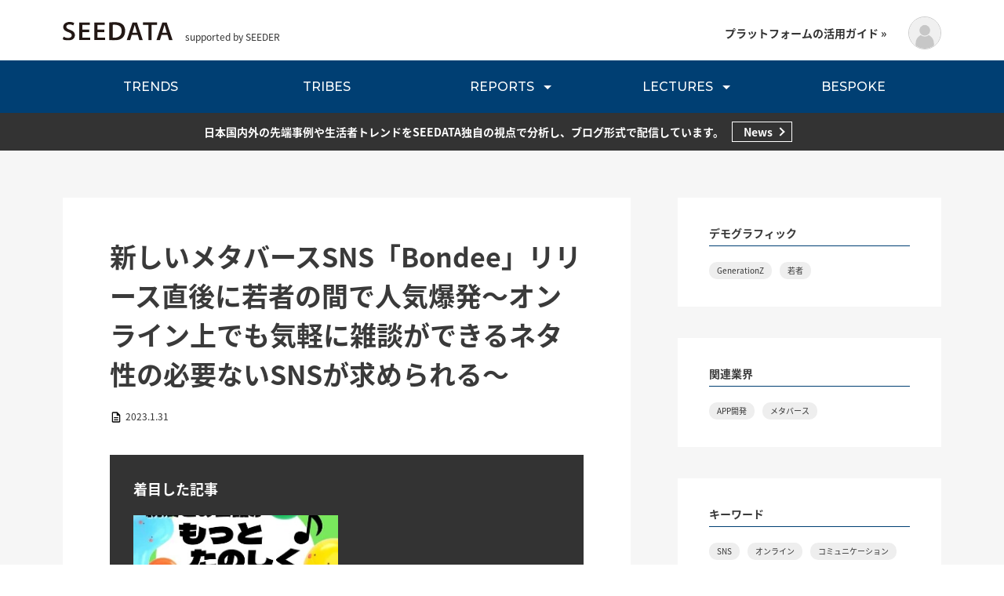

--- FILE ---
content_type: text/html; charset=UTF-8
request_url: https://seedata.jp/trend/%E6%96%B0%E3%81%97%E3%81%84%E3%83%A1%E3%82%BF%E3%83%90%E3%83%BC%E3%82%B9sns%E3%80%8Cbondee%E3%80%8D%E3%83%AA%E3%83%AA%E3%83%BC%E3%82%B9%E7%9B%B4%E5%BE%8C%E3%81%AB%E8%8B%A5%E8%80%85%E3%81%AE%E9%96%93/
body_size: 15132
content:
<!DOCTYPE html>
<html dir="ltr" lang="ja"
	prefix="og: https://ogp.me/ns#" >
<head>
<meta charset="UTF-8">
<meta name="viewport" content="width=device-width, initial-scale=1">
<link rel="profile" href="https://gmpg.org/xfn/11">
<link rel="icon" href="https://seedata.jp/wp-content/themes/astra/favicon.ico" />
<title>新しいメタバースSNS「Bondee」リリース直後に若者の間で人気爆発〜オンライン上でも気軽に雑談ができるネタ性の必要ないSNSが求められる〜 - SEEDATA</title>
	<style>img:is([sizes="auto" i], [sizes^="auto," i]) { contain-intrinsic-size: 3000px 1500px }</style>
	
		<!-- All in One SEO 4.2.3.1 -->
		<meta name="robots" content="max-image-preview:large" />
		<link rel="canonical" href="https://seedata.jp/trend/%e6%96%b0%e3%81%97%e3%81%84%e3%83%a1%e3%82%bf%e3%83%90%e3%83%bc%e3%82%b9sns%e3%80%8cbondee%e3%80%8d%e3%83%aa%e3%83%aa%e3%83%bc%e3%82%b9%e7%9b%b4%e5%be%8c%e3%81%ab%e8%8b%a5%e8%80%85%e3%81%ae%e9%96%93/" />
		<meta name="generator" content="All in One SEO (AIOSEO) 4.2.3.1 " />
		<meta property="og:locale" content="ja_JP" />
		<meta property="og:site_name" content="SEEDATA -" />
		<meta property="og:type" content="article" />
		<meta property="og:title" content="新しいメタバースSNS「Bondee」リリース直後に若者の間で人気爆発〜オンライン上でも気軽に雑談ができるネタ性の必要ないSNSが求められる〜 - SEEDATA" />
		<meta property="og:url" content="https://seedata.jp/trend/%e6%96%b0%e3%81%97%e3%81%84%e3%83%a1%e3%82%bf%e3%83%90%e3%83%bc%e3%82%b9sns%e3%80%8cbondee%e3%80%8d%e3%83%aa%e3%83%aa%e3%83%bc%e3%82%b9%e7%9b%b4%e5%be%8c%e3%81%ab%e8%8b%a5%e8%80%85%e3%81%ae%e9%96%93/" />
		<meta property="og:image" content="https://seedata.jp/wp-content/uploads/2022/07/ogp.jpg" />
		<meta property="og:image:secure_url" content="https://seedata.jp/wp-content/uploads/2022/07/ogp.jpg" />
		<meta property="og:image:width" content="1640" />
		<meta property="og:image:height" content="856" />
		<meta property="article:published_time" content="2023-01-31T13:55:17+00:00" />
		<meta property="article:modified_time" content="2023-01-31T13:58:05+00:00" />
		<meta name="twitter:card" content="summary_large_image" />
		<meta name="twitter:title" content="新しいメタバースSNS「Bondee」リリース直後に若者の間で人気爆発〜オンライン上でも気軽に雑談ができるネタ性の必要ないSNSが求められる〜 - SEEDATA" />
		<meta name="twitter:image" content="https://seedata.jp/wp-content/uploads/2022/07/ogp.jpg" />
		<script type="application/ld+json" class="aioseo-schema">
			{"@context":"https:\/\/schema.org","@graph":[{"@type":"WebSite","@id":"https:\/\/seedata.jp\/#website","url":"https:\/\/seedata.jp\/","name":"SEEDATA","inLanguage":"ja","publisher":{"@id":"https:\/\/seedata.jp\/#organization"}},{"@type":"Organization","@id":"https:\/\/seedata.jp\/#organization","name":"SEEDATA GLOBAL","url":"https:\/\/seedata.jp\/","logo":{"@type":"ImageObject","@id":"https:\/\/seedata.jp\/#organizationLogo","url":"https:\/\/seedata.jp\/wp-content\/uploads\/2023\/01\/site-logo.png","width":819,"height":195},"image":{"@id":"https:\/\/seedata.jp\/#organizationLogo"}},{"@type":"BreadcrumbList","@id":"https:\/\/seedata.jp\/trend\/%e6%96%b0%e3%81%97%e3%81%84%e3%83%a1%e3%82%bf%e3%83%90%e3%83%bc%e3%82%b9sns%e3%80%8cbondee%e3%80%8d%e3%83%aa%e3%83%aa%e3%83%bc%e3%82%b9%e7%9b%b4%e5%be%8c%e3%81%ab%e8%8b%a5%e8%80%85%e3%81%ae%e9%96%93\/#breadcrumblist","itemListElement":[{"@type":"ListItem","@id":"https:\/\/seedata.jp\/#listItem","position":1,"item":{"@type":"WebPage","@id":"https:\/\/seedata.jp\/","name":"\u30db\u30fc\u30e0","description":"\u65e5\u672c\u56fd\u5185\u5916\u306e\u5148\u7aef\u4e8b\u4f8b\u3084\u751f\u6d3b\u8005\u30c8\u30ec\u30f3\u30c9\u3092\u72ec\u81ea\u306e\u8996\u70b9\u3067\u5206\u6790\u3057\u3001\u914d\u4fe1\u3092\u3059\u308b\u30d7\u30e9\u30c3\u30c8\u30d5\u30a9\u30fc\u30e0\u3067\u3059\u3002","url":"https:\/\/seedata.jp\/"},"nextItem":"https:\/\/seedata.jp\/trend\/%e6%96%b0%e3%81%97%e3%81%84%e3%83%a1%e3%82%bf%e3%83%90%e3%83%bc%e3%82%b9sns%e3%80%8cbondee%e3%80%8d%e3%83%aa%e3%83%aa%e3%83%bc%e3%82%b9%e7%9b%b4%e5%be%8c%e3%81%ab%e8%8b%a5%e8%80%85%e3%81%ae%e9%96%93\/#listItem"},{"@type":"ListItem","@id":"https:\/\/seedata.jp\/trend\/%e6%96%b0%e3%81%97%e3%81%84%e3%83%a1%e3%82%bf%e3%83%90%e3%83%bc%e3%82%b9sns%e3%80%8cbondee%e3%80%8d%e3%83%aa%e3%83%aa%e3%83%bc%e3%82%b9%e7%9b%b4%e5%be%8c%e3%81%ab%e8%8b%a5%e8%80%85%e3%81%ae%e9%96%93\/#listItem","position":2,"item":{"@type":"WebPage","@id":"https:\/\/seedata.jp\/trend\/%e6%96%b0%e3%81%97%e3%81%84%e3%83%a1%e3%82%bf%e3%83%90%e3%83%bc%e3%82%b9sns%e3%80%8cbondee%e3%80%8d%e3%83%aa%e3%83%aa%e3%83%bc%e3%82%b9%e7%9b%b4%e5%be%8c%e3%81%ab%e8%8b%a5%e8%80%85%e3%81%ae%e9%96%93\/","name":"\u65b0\u3057\u3044\u30e1\u30bf\u30d0\u30fc\u30b9SNS\u300cBondee\u300d\u30ea\u30ea\u30fc\u30b9\u76f4\u5f8c\u306b\u82e5\u8005\u306e\u9593\u3067\u4eba\u6c17\u7206\u767a\u301c\u30aa\u30f3\u30e9\u30a4\u30f3\u4e0a\u3067\u3082\u6c17\u8efd\u306b\u96d1\u8ac7\u304c\u3067\u304d\u308b\u30cd\u30bf\u6027\u306e\u5fc5\u8981\u306a\u3044SNS\u304c\u6c42\u3081\u3089\u308c\u308b\u301c","url":"https:\/\/seedata.jp\/trend\/%e6%96%b0%e3%81%97%e3%81%84%e3%83%a1%e3%82%bf%e3%83%90%e3%83%bc%e3%82%b9sns%e3%80%8cbondee%e3%80%8d%e3%83%aa%e3%83%aa%e3%83%bc%e3%82%b9%e7%9b%b4%e5%be%8c%e3%81%ab%e8%8b%a5%e8%80%85%e3%81%ae%e9%96%93\/"},"previousItem":"https:\/\/seedata.jp\/#listItem"}]},{"@type":"Person","@id":"https:\/\/seedata.jp\/author\/sarah-stb-wrk\/#author","url":"https:\/\/seedata.jp\/author\/sarah-stb-wrk\/","name":"\u5c0f\u5ddd\u7d17\u5b63","image":{"@type":"ImageObject","@id":"https:\/\/seedata.jp\/trend\/%e6%96%b0%e3%81%97%e3%81%84%e3%83%a1%e3%82%bf%e3%83%90%e3%83%bc%e3%82%b9sns%e3%80%8cbondee%e3%80%8d%e3%83%aa%e3%83%aa%e3%83%bc%e3%82%b9%e7%9b%b4%e5%be%8c%e3%81%ab%e8%8b%a5%e8%80%85%e3%81%ae%e9%96%93\/#authorImage","url":"https:\/\/seedata.jp\/wp-content\/uploads\/2024\/04\/20230927-P1011463-scaled-e1712286987671.jpg","width":96,"height":96,"caption":"\u5c0f\u5ddd\u7d17\u5b63"}},{"@type":"WebPage","@id":"https:\/\/seedata.jp\/trend\/%e6%96%b0%e3%81%97%e3%81%84%e3%83%a1%e3%82%bf%e3%83%90%e3%83%bc%e3%82%b9sns%e3%80%8cbondee%e3%80%8d%e3%83%aa%e3%83%aa%e3%83%bc%e3%82%b9%e7%9b%b4%e5%be%8c%e3%81%ab%e8%8b%a5%e8%80%85%e3%81%ae%e9%96%93\/#webpage","url":"https:\/\/seedata.jp\/trend\/%e6%96%b0%e3%81%97%e3%81%84%e3%83%a1%e3%82%bf%e3%83%90%e3%83%bc%e3%82%b9sns%e3%80%8cbondee%e3%80%8d%e3%83%aa%e3%83%aa%e3%83%bc%e3%82%b9%e7%9b%b4%e5%be%8c%e3%81%ab%e8%8b%a5%e8%80%85%e3%81%ae%e9%96%93\/","name":"\u65b0\u3057\u3044\u30e1\u30bf\u30d0\u30fc\u30b9SNS\u300cBondee\u300d\u30ea\u30ea\u30fc\u30b9\u76f4\u5f8c\u306b\u82e5\u8005\u306e\u9593\u3067\u4eba\u6c17\u7206\u767a\u301c\u30aa\u30f3\u30e9\u30a4\u30f3\u4e0a\u3067\u3082\u6c17\u8efd\u306b\u96d1\u8ac7\u304c\u3067\u304d\u308b\u30cd\u30bf\u6027\u306e\u5fc5\u8981\u306a\u3044SNS\u304c\u6c42\u3081\u3089\u308c\u308b\u301c - SEEDATA","inLanguage":"ja","isPartOf":{"@id":"https:\/\/seedata.jp\/#website"},"breadcrumb":{"@id":"https:\/\/seedata.jp\/trend\/%e6%96%b0%e3%81%97%e3%81%84%e3%83%a1%e3%82%bf%e3%83%90%e3%83%bc%e3%82%b9sns%e3%80%8cbondee%e3%80%8d%e3%83%aa%e3%83%aa%e3%83%bc%e3%82%b9%e7%9b%b4%e5%be%8c%e3%81%ab%e8%8b%a5%e8%80%85%e3%81%ae%e9%96%93\/#breadcrumblist"},"author":"https:\/\/seedata.jp\/author\/sarah-stb-wrk\/#author","creator":"https:\/\/seedata.jp\/author\/sarah-stb-wrk\/#author","datePublished":"2023-01-31T13:55:17+09:00","dateModified":"2023-01-31T13:58:05+09:00"}]}
		</script>
		<!-- All in One SEO -->

<link rel='dns-prefetch' href='//seedata.jp' />
<link rel='dns-prefetch' href='//js.hs-scripts.com' />
<link rel="alternate" type="application/rss+xml" title="SEEDATA &raquo; フィード" href="https://seedata.jp/feed/" />
<script>
window._wpemojiSettings = {"baseUrl":"https:\/\/s.w.org\/images\/core\/emoji\/16.0.1\/72x72\/","ext":".png","svgUrl":"https:\/\/s.w.org\/images\/core\/emoji\/16.0.1\/svg\/","svgExt":".svg","source":{"concatemoji":"https:\/\/seedata.jp\/wp-includes\/js\/wp-emoji-release.min.js?ver=6.8.3"}};
/*! This file is auto-generated */
!function(s,n){var o,i,e;function c(e){try{var t={supportTests:e,timestamp:(new Date).valueOf()};sessionStorage.setItem(o,JSON.stringify(t))}catch(e){}}function p(e,t,n){e.clearRect(0,0,e.canvas.width,e.canvas.height),e.fillText(t,0,0);var t=new Uint32Array(e.getImageData(0,0,e.canvas.width,e.canvas.height).data),a=(e.clearRect(0,0,e.canvas.width,e.canvas.height),e.fillText(n,0,0),new Uint32Array(e.getImageData(0,0,e.canvas.width,e.canvas.height).data));return t.every(function(e,t){return e===a[t]})}function u(e,t){e.clearRect(0,0,e.canvas.width,e.canvas.height),e.fillText(t,0,0);for(var n=e.getImageData(16,16,1,1),a=0;a<n.data.length;a++)if(0!==n.data[a])return!1;return!0}function f(e,t,n,a){switch(t){case"flag":return n(e,"\ud83c\udff3\ufe0f\u200d\u26a7\ufe0f","\ud83c\udff3\ufe0f\u200b\u26a7\ufe0f")?!1:!n(e,"\ud83c\udde8\ud83c\uddf6","\ud83c\udde8\u200b\ud83c\uddf6")&&!n(e,"\ud83c\udff4\udb40\udc67\udb40\udc62\udb40\udc65\udb40\udc6e\udb40\udc67\udb40\udc7f","\ud83c\udff4\u200b\udb40\udc67\u200b\udb40\udc62\u200b\udb40\udc65\u200b\udb40\udc6e\u200b\udb40\udc67\u200b\udb40\udc7f");case"emoji":return!a(e,"\ud83e\udedf")}return!1}function g(e,t,n,a){var r="undefined"!=typeof WorkerGlobalScope&&self instanceof WorkerGlobalScope?new OffscreenCanvas(300,150):s.createElement("canvas"),o=r.getContext("2d",{willReadFrequently:!0}),i=(o.textBaseline="top",o.font="600 32px Arial",{});return e.forEach(function(e){i[e]=t(o,e,n,a)}),i}function t(e){var t=s.createElement("script");t.src=e,t.defer=!0,s.head.appendChild(t)}"undefined"!=typeof Promise&&(o="wpEmojiSettingsSupports",i=["flag","emoji"],n.supports={everything:!0,everythingExceptFlag:!0},e=new Promise(function(e){s.addEventListener("DOMContentLoaded",e,{once:!0})}),new Promise(function(t){var n=function(){try{var e=JSON.parse(sessionStorage.getItem(o));if("object"==typeof e&&"number"==typeof e.timestamp&&(new Date).valueOf()<e.timestamp+604800&&"object"==typeof e.supportTests)return e.supportTests}catch(e){}return null}();if(!n){if("undefined"!=typeof Worker&&"undefined"!=typeof OffscreenCanvas&&"undefined"!=typeof URL&&URL.createObjectURL&&"undefined"!=typeof Blob)try{var e="postMessage("+g.toString()+"("+[JSON.stringify(i),f.toString(),p.toString(),u.toString()].join(",")+"));",a=new Blob([e],{type:"text/javascript"}),r=new Worker(URL.createObjectURL(a),{name:"wpTestEmojiSupports"});return void(r.onmessage=function(e){c(n=e.data),r.terminate(),t(n)})}catch(e){}c(n=g(i,f,p,u))}t(n)}).then(function(e){for(var t in e)n.supports[t]=e[t],n.supports.everything=n.supports.everything&&n.supports[t],"flag"!==t&&(n.supports.everythingExceptFlag=n.supports.everythingExceptFlag&&n.supports[t]);n.supports.everythingExceptFlag=n.supports.everythingExceptFlag&&!n.supports.flag,n.DOMReady=!1,n.readyCallback=function(){n.DOMReady=!0}}).then(function(){return e}).then(function(){var e;n.supports.everything||(n.readyCallback(),(e=n.source||{}).concatemoji?t(e.concatemoji):e.wpemoji&&e.twemoji&&(t(e.twemoji),t(e.wpemoji)))}))}((window,document),window._wpemojiSettings);
</script>
<link rel='stylesheet' id='wc-blocks-integration-css' href='https://seedata.jp/wp-content/plugins/woocommerce-subscriptions/vendor/woocommerce/subscriptions-core/build/index.css?ver=6.7.1' media='all' />
<link rel='stylesheet' id='astra-theme-css-css' href='https://seedata.jp/wp-content/themes/astra/assets/css/minified/style.min.css?ver=2.3.5' media='all' />
<style id='astra-theme-css-inline-css'>
html{font-size:93.75%;}a,.page-title{color:#0274be;}a:hover,a:focus{color:#3a3a3a;}body,button,input,select,textarea,.ast-button,.ast-custom-button{font-family:-apple-system,BlinkMacSystemFont,Segoe UI,Roboto,Oxygen-Sans,Ubuntu,Cantarell,Helvetica Neue,sans-serif;font-weight:inherit;font-size:15px;font-size:1rem;}blockquote{color:#000000;}.site-title{font-size:35px;font-size:2.3333333333333rem;}.ast-archive-description .ast-archive-title{font-size:40px;font-size:2.6666666666667rem;}.site-header .site-description{font-size:15px;font-size:1rem;}.entry-title{font-size:40px;font-size:2.6666666666667rem;}.comment-reply-title{font-size:24px;font-size:1.6rem;}.ast-comment-list #cancel-comment-reply-link{font-size:15px;font-size:1rem;}h1,.entry-content h1{font-size:40px;font-size:2.6666666666667rem;}h2,.entry-content h2{font-size:30px;font-size:2rem;}h3,.entry-content h3{font-size:25px;font-size:1.6666666666667rem;}h4,.entry-content h4{font-size:20px;font-size:1.3333333333333rem;}h5,.entry-content h5{font-size:18px;font-size:1.2rem;}h6,.entry-content h6{font-size:15px;font-size:1rem;}.ast-single-post .entry-title,.page-title{font-size:30px;font-size:2rem;}#secondary,#secondary button,#secondary input,#secondary select,#secondary textarea{font-size:15px;font-size:1rem;}::selection{background-color:#0274be;color:#ffffff;}body,h1,.entry-title a,.entry-content h1,h2,.entry-content h2,h3,.entry-content h3,h4,.entry-content h4,h5,.entry-content h5,h6,.entry-content h6,.wc-block-grid__product-title{color:#3a3a3a;}.tagcloud a:hover,.tagcloud a:focus,.tagcloud a.current-item{color:#ffffff;border-color:#0274be;background-color:#0274be;}.main-header-menu a,.ast-header-custom-item a{color:#3a3a3a;}.main-header-menu li:hover > a,.main-header-menu li:hover > .ast-menu-toggle,.main-header-menu .ast-masthead-custom-menu-items a:hover,.main-header-menu li.focus > a,.main-header-menu li.focus > .ast-menu-toggle,.main-header-menu .current-menu-item > a,.main-header-menu .current-menu-ancestor > a,.main-header-menu .current_page_item > a,.main-header-menu .current-menu-item > .ast-menu-toggle,.main-header-menu .current-menu-ancestor > .ast-menu-toggle,.main-header-menu .current_page_item > .ast-menu-toggle{color:#0274be;}input:focus,input[type="text"]:focus,input[type="email"]:focus,input[type="url"]:focus,input[type="password"]:focus,input[type="reset"]:focus,input[type="search"]:focus,textarea:focus{border-color:#0274be;}input[type="radio"]:checked,input[type=reset],input[type="checkbox"]:checked,input[type="checkbox"]:hover:checked,input[type="checkbox"]:focus:checked,input[type=range]::-webkit-slider-thumb{border-color:#0274be;background-color:#0274be;box-shadow:none;}.site-footer a:hover + .post-count,.site-footer a:focus + .post-count{background:#0274be;border-color:#0274be;}.footer-adv .footer-adv-overlay{border-top-style:solid;border-top-color:#7a7a7a;}.ast-comment-meta{line-height:1.666666667;font-size:12px;font-size:0.8rem;}.single .nav-links .nav-previous,.single .nav-links .nav-next,.single .ast-author-details .author-title,.ast-comment-meta{color:#0274be;}.entry-meta,.entry-meta *{line-height:1.45;color:#0274be;}.entry-meta a:hover,.entry-meta a:hover *,.entry-meta a:focus,.entry-meta a:focus *{color:#3a3a3a;}.ast-404-layout-1 .ast-404-text{font-size:200px;font-size:13.333333333333rem;}.widget-title{font-size:21px;font-size:1.4rem;color:#3a3a3a;}#cat option,.secondary .calendar_wrap thead a,.secondary .calendar_wrap thead a:visited{color:#0274be;}.secondary .calendar_wrap #today,.ast-progress-val span{background:#0274be;}.secondary a:hover + .post-count,.secondary a:focus + .post-count{background:#0274be;border-color:#0274be;}.calendar_wrap #today > a{color:#ffffff;}.ast-pagination a,.page-links .page-link,.single .post-navigation a{color:#0274be;}.ast-pagination a:hover,.ast-pagination a:focus,.ast-pagination > span:hover:not(.dots),.ast-pagination > span.current,.page-links > .page-link,.page-links .page-link:hover,.post-navigation a:hover{color:#3a3a3a;}.ast-header-break-point .ast-mobile-menu-buttons-minimal.menu-toggle{background:transparent;color:#0274be;}.ast-header-break-point .ast-mobile-menu-buttons-outline.menu-toggle{background:transparent;border:1px solid #0274be;color:#0274be;}.ast-header-break-point .ast-mobile-menu-buttons-fill.menu-toggle{background:#0274be;}.wp-block-button .wp-block-button__link,{color:#ffffff;}.wp-block-button .wp-block-button__link{border-radius:2px;padding-top:10px;padding-right:40px;padding-bottom:10px;padding-left:40px;}.wp-block-button .wp-block-button__link:hover,.wp-block-button .wp-block-button__link:focus{color:#ffffff;background-color:#3a3a3a;border-color:#3a3a3a;}.menu-toggle,button,.ast-button,.ast-custom-button,.button,input#submit,input[type="button"],input[type="submit"],input[type="reset"]{border-style:solid;border-top-width:0;border-right-width:0;border-left-width:0;border-bottom-width:0;color:#ffffff;border-color:#0274be;background-color:#0274be;border-radius:2px;padding-top:10px;padding-right:40px;padding-bottom:10px;padding-left:40px;font-family:inherit;font-weight:inherit;line-height:1;}button:focus,.menu-toggle:hover,button:hover,.ast-button:hover,.button:hover,input[type=reset]:hover,input[type=reset]:focus,input#submit:hover,input#submit:focus,input[type="button"]:hover,input[type="button"]:focus,input[type="submit"]:hover,input[type="submit"]:focus{color:#ffffff;background-color:#3a3a3a;border-color:#3a3a3a;}@media (min-width:545px){.ast-page-builder-template .comments-area,.single.ast-page-builder-template .entry-header,.single.ast-page-builder-template .post-navigation{max-width:1240px;margin-left:auto;margin-right:auto;}}@media (max-width:768px){.ast-archive-description .ast-archive-title{font-size:40px;}.entry-title{font-size:30px;}h1,.entry-content h1{font-size:30px;}h2,.entry-content h2{font-size:25px;}h3,.entry-content h3{font-size:20px;}.ast-single-post .entry-title,.page-title{font-size:30px;}}@media (max-width:544px){.ast-archive-description .ast-archive-title{font-size:40px;}.entry-title{font-size:30px;}h1,.entry-content h1{font-size:30px;}h2,.entry-content h2{font-size:25px;}h3,.entry-content h3{font-size:20px;}.ast-single-post .entry-title,.page-title{font-size:30px;}}@media (max-width:768px){html{font-size:85.5%;}}@media (max-width:544px){html{font-size:85.5%;}}@media (min-width:769px){.ast-container{max-width:1240px;}}@font-face {font-family: "Astra";src: url(https://seedata.jp/wp-content/themes/astra/assets/fonts/astra.woff) format("woff"),url(https://seedata.jp/wp-content/themes/astra/assets/fonts/astra.ttf) format("truetype"),url(https://seedata.jp/wp-content/themes/astra/assets/fonts/astra.svg#astra) format("svg");font-weight: normal;font-style: normal;font-display: fallback;}@media (max-width:921px) {.main-header-bar .main-header-bar-navigation{display:none;}}.ast-desktop .main-header-menu.submenu-with-border .sub-menu,.ast-desktop .main-header-menu.submenu-with-border .children,.ast-desktop .main-header-menu.submenu-with-border .astra-full-megamenu-wrapper{border-color:#0274be;}.ast-desktop .main-header-menu.submenu-with-border .sub-menu,.ast-desktop .main-header-menu.submenu-with-border .children{border-top-width:2px;border-right-width:0px;border-left-width:0px;border-bottom-width:0px;border-style:solid;}.ast-desktop .main-header-menu.submenu-with-border .sub-menu .sub-menu,.ast-desktop .main-header-menu.submenu-with-border .children .children{top:-2px;}.ast-desktop .main-header-menu.submenu-with-border .sub-menu a,.ast-desktop .main-header-menu.submenu-with-border .children a{border-bottom-width:0px;border-style:solid;border-color:#eaeaea;}@media (min-width:769px){.main-header-menu .sub-menu li.ast-left-align-sub-menu:hover > ul,.main-header-menu .sub-menu li.ast-left-align-sub-menu.focus > ul{margin-left:-0px;}}.ast-small-footer{border-top-style:solid;border-top-width:1px;border-top-color:#7a7a7a;}.ast-small-footer-wrap{text-align:center;}@media (max-width:920px){.ast-404-layout-1 .ast-404-text{font-size:100px;font-size:6.6666666666667rem;}}.ast-breadcrumbs .trail-browse,.ast-breadcrumbs .trail-items,.ast-breadcrumbs .trail-items li{display:inline-block;margin:0;padding:0;border:none;background:inherit;text-indent:0;}.ast-breadcrumbs .trail-browse{font-size:inherit;font-style:inherit;font-weight:inherit;color:inherit;}.ast-breadcrumbs .trail-items{list-style:none;}.trail-items li::after{padding:0 0.3em;content:"\00bb";}.trail-items li:last-of-type::after{display:none;}.trail-items li::after{content:"\00bb";}.ast-breadcrumbs-wrapper,.ast-breadcrumbs-wrapper a{font-family:inherit;font-weight:inherit;}.ast-default-menu-enable.ast-main-header-nav-open.ast-header-break-point .main-header-bar.ast-header-breadcrumb,.ast-main-header-nav-open .main-header-bar.ast-header-breadcrumb{padding-top:1em;padding-bottom:1em;}.ast-header-break-point .main-header-bar.ast-header-breadcrumb{border-bottom-width:1px;border-bottom-color:#eaeaea;border-bottom-style:solid;}.ast-breadcrumbs-wrapper{line-height:1.4;}.ast-breadcrumbs-wrapper .rank-math-breadcrumb p{margin-bottom:0px;}.ast-breadcrumbs-wrapper{display:block;width:100%;}.ast-header-break-point .site-header{border-bottom-width:1px;}@media (min-width:769px){.main-header-bar{border-bottom-width:1px;}}@media (min-width:769px){#primary{width:70%;}#secondary{width:30%;}}.ast-safari-browser-less-than-11 .main-header-menu .menu-item, .ast-safari-browser-less-than-11 .main-header-bar .ast-masthead-custom-menu-items{display:block;}.main-header-menu .menu-item, .main-header-bar .ast-masthead-custom-menu-items{-js-display:flex;display:flex;-webkit-box-pack:center;-webkit-justify-content:center;-moz-box-pack:center;-ms-flex-pack:center;justify-content:center;-webkit-box-orient:vertical;-webkit-box-direction:normal;-webkit-flex-direction:column;-moz-box-orient:vertical;-moz-box-direction:normal;-ms-flex-direction:column;flex-direction:column;}.main-header-menu > .menu-item > a{height:100%;-webkit-box-align:center;-webkit-align-items:center;-moz-box-align:center;-ms-flex-align:center;align-items:center;-js-display:flex;display:flex;}.ast-primary-menu-disabled .main-header-bar .ast-masthead-custom-menu-items{flex:unset;}
</style>
<link rel='stylesheet' id='astra-menu-animation-css' href='https://seedata.jp/wp-content/themes/astra/assets/css/minified/menu-animation.min.css?ver=2.3.5' media='all' />
<style id='wp-emoji-styles-inline-css'>

	img.wp-smiley, img.emoji {
		display: inline !important;
		border: none !important;
		box-shadow: none !important;
		height: 1em !important;
		width: 1em !important;
		margin: 0 0.07em !important;
		vertical-align: -0.1em !important;
		background: none !important;
		padding: 0 !important;
	}
</style>
<link rel='stylesheet' id='wp-block-library-css' href='https://seedata.jp/wp-includes/css/dist/block-library/style.min.css?ver=6.8.3' media='all' />
<style id='classic-theme-styles-inline-css'>
/*! This file is auto-generated */
.wp-block-button__link{color:#fff;background-color:#32373c;border-radius:9999px;box-shadow:none;text-decoration:none;padding:calc(.667em + 2px) calc(1.333em + 2px);font-size:1.125em}.wp-block-file__button{background:#32373c;color:#fff;text-decoration:none}
</style>
<link rel='stylesheet' id='wc-memberships-blocks-css' href='https://seedata.jp/wp-content/plugins/woocommerce-memberships/assets/css/blocks/wc-memberships-blocks.min.css?ver=1.23.1' media='all' />
<style id='global-styles-inline-css'>
:root{--wp--preset--aspect-ratio--square: 1;--wp--preset--aspect-ratio--4-3: 4/3;--wp--preset--aspect-ratio--3-4: 3/4;--wp--preset--aspect-ratio--3-2: 3/2;--wp--preset--aspect-ratio--2-3: 2/3;--wp--preset--aspect-ratio--16-9: 16/9;--wp--preset--aspect-ratio--9-16: 9/16;--wp--preset--color--black: #000000;--wp--preset--color--cyan-bluish-gray: #abb8c3;--wp--preset--color--white: #ffffff;--wp--preset--color--pale-pink: #f78da7;--wp--preset--color--vivid-red: #cf2e2e;--wp--preset--color--luminous-vivid-orange: #ff6900;--wp--preset--color--luminous-vivid-amber: #fcb900;--wp--preset--color--light-green-cyan: #7bdcb5;--wp--preset--color--vivid-green-cyan: #00d084;--wp--preset--color--pale-cyan-blue: #8ed1fc;--wp--preset--color--vivid-cyan-blue: #0693e3;--wp--preset--color--vivid-purple: #9b51e0;--wp--preset--gradient--vivid-cyan-blue-to-vivid-purple: linear-gradient(135deg,rgba(6,147,227,1) 0%,rgb(155,81,224) 100%);--wp--preset--gradient--light-green-cyan-to-vivid-green-cyan: linear-gradient(135deg,rgb(122,220,180) 0%,rgb(0,208,130) 100%);--wp--preset--gradient--luminous-vivid-amber-to-luminous-vivid-orange: linear-gradient(135deg,rgba(252,185,0,1) 0%,rgba(255,105,0,1) 100%);--wp--preset--gradient--luminous-vivid-orange-to-vivid-red: linear-gradient(135deg,rgba(255,105,0,1) 0%,rgb(207,46,46) 100%);--wp--preset--gradient--very-light-gray-to-cyan-bluish-gray: linear-gradient(135deg,rgb(238,238,238) 0%,rgb(169,184,195) 100%);--wp--preset--gradient--cool-to-warm-spectrum: linear-gradient(135deg,rgb(74,234,220) 0%,rgb(151,120,209) 20%,rgb(207,42,186) 40%,rgb(238,44,130) 60%,rgb(251,105,98) 80%,rgb(254,248,76) 100%);--wp--preset--gradient--blush-light-purple: linear-gradient(135deg,rgb(255,206,236) 0%,rgb(152,150,240) 100%);--wp--preset--gradient--blush-bordeaux: linear-gradient(135deg,rgb(254,205,165) 0%,rgb(254,45,45) 50%,rgb(107,0,62) 100%);--wp--preset--gradient--luminous-dusk: linear-gradient(135deg,rgb(255,203,112) 0%,rgb(199,81,192) 50%,rgb(65,88,208) 100%);--wp--preset--gradient--pale-ocean: linear-gradient(135deg,rgb(255,245,203) 0%,rgb(182,227,212) 50%,rgb(51,167,181) 100%);--wp--preset--gradient--electric-grass: linear-gradient(135deg,rgb(202,248,128) 0%,rgb(113,206,126) 100%);--wp--preset--gradient--midnight: linear-gradient(135deg,rgb(2,3,129) 0%,rgb(40,116,252) 100%);--wp--preset--font-size--small: 13px;--wp--preset--font-size--medium: 20px;--wp--preset--font-size--large: 36px;--wp--preset--font-size--x-large: 42px;--wp--preset--spacing--20: 0.44rem;--wp--preset--spacing--30: 0.67rem;--wp--preset--spacing--40: 1rem;--wp--preset--spacing--50: 1.5rem;--wp--preset--spacing--60: 2.25rem;--wp--preset--spacing--70: 3.38rem;--wp--preset--spacing--80: 5.06rem;--wp--preset--shadow--natural: 6px 6px 9px rgba(0, 0, 0, 0.2);--wp--preset--shadow--deep: 12px 12px 50px rgba(0, 0, 0, 0.4);--wp--preset--shadow--sharp: 6px 6px 0px rgba(0, 0, 0, 0.2);--wp--preset--shadow--outlined: 6px 6px 0px -3px rgba(255, 255, 255, 1), 6px 6px rgba(0, 0, 0, 1);--wp--preset--shadow--crisp: 6px 6px 0px rgba(0, 0, 0, 1);}:where(.is-layout-flex){gap: 0.5em;}:where(.is-layout-grid){gap: 0.5em;}body .is-layout-flex{display: flex;}.is-layout-flex{flex-wrap: wrap;align-items: center;}.is-layout-flex > :is(*, div){margin: 0;}body .is-layout-grid{display: grid;}.is-layout-grid > :is(*, div){margin: 0;}:where(.wp-block-columns.is-layout-flex){gap: 2em;}:where(.wp-block-columns.is-layout-grid){gap: 2em;}:where(.wp-block-post-template.is-layout-flex){gap: 1.25em;}:where(.wp-block-post-template.is-layout-grid){gap: 1.25em;}.has-black-color{color: var(--wp--preset--color--black) !important;}.has-cyan-bluish-gray-color{color: var(--wp--preset--color--cyan-bluish-gray) !important;}.has-white-color{color: var(--wp--preset--color--white) !important;}.has-pale-pink-color{color: var(--wp--preset--color--pale-pink) !important;}.has-vivid-red-color{color: var(--wp--preset--color--vivid-red) !important;}.has-luminous-vivid-orange-color{color: var(--wp--preset--color--luminous-vivid-orange) !important;}.has-luminous-vivid-amber-color{color: var(--wp--preset--color--luminous-vivid-amber) !important;}.has-light-green-cyan-color{color: var(--wp--preset--color--light-green-cyan) !important;}.has-vivid-green-cyan-color{color: var(--wp--preset--color--vivid-green-cyan) !important;}.has-pale-cyan-blue-color{color: var(--wp--preset--color--pale-cyan-blue) !important;}.has-vivid-cyan-blue-color{color: var(--wp--preset--color--vivid-cyan-blue) !important;}.has-vivid-purple-color{color: var(--wp--preset--color--vivid-purple) !important;}.has-black-background-color{background-color: var(--wp--preset--color--black) !important;}.has-cyan-bluish-gray-background-color{background-color: var(--wp--preset--color--cyan-bluish-gray) !important;}.has-white-background-color{background-color: var(--wp--preset--color--white) !important;}.has-pale-pink-background-color{background-color: var(--wp--preset--color--pale-pink) !important;}.has-vivid-red-background-color{background-color: var(--wp--preset--color--vivid-red) !important;}.has-luminous-vivid-orange-background-color{background-color: var(--wp--preset--color--luminous-vivid-orange) !important;}.has-luminous-vivid-amber-background-color{background-color: var(--wp--preset--color--luminous-vivid-amber) !important;}.has-light-green-cyan-background-color{background-color: var(--wp--preset--color--light-green-cyan) !important;}.has-vivid-green-cyan-background-color{background-color: var(--wp--preset--color--vivid-green-cyan) !important;}.has-pale-cyan-blue-background-color{background-color: var(--wp--preset--color--pale-cyan-blue) !important;}.has-vivid-cyan-blue-background-color{background-color: var(--wp--preset--color--vivid-cyan-blue) !important;}.has-vivid-purple-background-color{background-color: var(--wp--preset--color--vivid-purple) !important;}.has-black-border-color{border-color: var(--wp--preset--color--black) !important;}.has-cyan-bluish-gray-border-color{border-color: var(--wp--preset--color--cyan-bluish-gray) !important;}.has-white-border-color{border-color: var(--wp--preset--color--white) !important;}.has-pale-pink-border-color{border-color: var(--wp--preset--color--pale-pink) !important;}.has-vivid-red-border-color{border-color: var(--wp--preset--color--vivid-red) !important;}.has-luminous-vivid-orange-border-color{border-color: var(--wp--preset--color--luminous-vivid-orange) !important;}.has-luminous-vivid-amber-border-color{border-color: var(--wp--preset--color--luminous-vivid-amber) !important;}.has-light-green-cyan-border-color{border-color: var(--wp--preset--color--light-green-cyan) !important;}.has-vivid-green-cyan-border-color{border-color: var(--wp--preset--color--vivid-green-cyan) !important;}.has-pale-cyan-blue-border-color{border-color: var(--wp--preset--color--pale-cyan-blue) !important;}.has-vivid-cyan-blue-border-color{border-color: var(--wp--preset--color--vivid-cyan-blue) !important;}.has-vivid-purple-border-color{border-color: var(--wp--preset--color--vivid-purple) !important;}.has-vivid-cyan-blue-to-vivid-purple-gradient-background{background: var(--wp--preset--gradient--vivid-cyan-blue-to-vivid-purple) !important;}.has-light-green-cyan-to-vivid-green-cyan-gradient-background{background: var(--wp--preset--gradient--light-green-cyan-to-vivid-green-cyan) !important;}.has-luminous-vivid-amber-to-luminous-vivid-orange-gradient-background{background: var(--wp--preset--gradient--luminous-vivid-amber-to-luminous-vivid-orange) !important;}.has-luminous-vivid-orange-to-vivid-red-gradient-background{background: var(--wp--preset--gradient--luminous-vivid-orange-to-vivid-red) !important;}.has-very-light-gray-to-cyan-bluish-gray-gradient-background{background: var(--wp--preset--gradient--very-light-gray-to-cyan-bluish-gray) !important;}.has-cool-to-warm-spectrum-gradient-background{background: var(--wp--preset--gradient--cool-to-warm-spectrum) !important;}.has-blush-light-purple-gradient-background{background: var(--wp--preset--gradient--blush-light-purple) !important;}.has-blush-bordeaux-gradient-background{background: var(--wp--preset--gradient--blush-bordeaux) !important;}.has-luminous-dusk-gradient-background{background: var(--wp--preset--gradient--luminous-dusk) !important;}.has-pale-ocean-gradient-background{background: var(--wp--preset--gradient--pale-ocean) !important;}.has-electric-grass-gradient-background{background: var(--wp--preset--gradient--electric-grass) !important;}.has-midnight-gradient-background{background: var(--wp--preset--gradient--midnight) !important;}.has-small-font-size{font-size: var(--wp--preset--font-size--small) !important;}.has-medium-font-size{font-size: var(--wp--preset--font-size--medium) !important;}.has-large-font-size{font-size: var(--wp--preset--font-size--large) !important;}.has-x-large-font-size{font-size: var(--wp--preset--font-size--x-large) !important;}
:where(.wp-block-post-template.is-layout-flex){gap: 1.25em;}:where(.wp-block-post-template.is-layout-grid){gap: 1.25em;}
:where(.wp-block-columns.is-layout-flex){gap: 2em;}:where(.wp-block-columns.is-layout-grid){gap: 2em;}
:root :where(.wp-block-pullquote){font-size: 1.5em;line-height: 1.6;}
</style>
<link rel='stylesheet' id='pz-linkcard-css' href='//seedata.jp/wp-content/uploads/pz-linkcard/style.css?ver=2.4.7.283' media='all' />
<link rel='stylesheet' id='toc-screen-css' href='https://seedata.jp/wp-content/plugins/table-of-contents-plus/screen.min.css?ver=2106' media='all' />
<link rel='stylesheet' id='woocommerce-layout-css' href='https://seedata.jp/wp-content/themes/astra/assets/css/minified/compatibility/woocommerce/woocommerce-layout.min.css?ver=2.3.5' media='all' />
<link rel='stylesheet' id='woocommerce-smallscreen-css' href='https://seedata.jp/wp-content/themes/astra/assets/css/minified/compatibility/woocommerce/woocommerce-smallscreen.min.css?ver=2.3.5' media='only screen and (max-width: 768px)' />
<link rel='stylesheet' id='woocommerce-general-css' href='https://seedata.jp/wp-content/themes/astra/assets/css/minified/compatibility/woocommerce/woocommerce.min.css?ver=2.3.5' media='all' />
<style id='woocommerce-general-inline-css'>
.woocommerce span.onsale, .wc-block-grid__product .wc-block-grid__product-onsale{background-color:#0274be;color:#ffffff;}.woocommerce a.button, .woocommerce button.button, .woocommerce .woocommerce-message a.button, .woocommerce #respond input#submit.alt, .woocommerce a.button.alt, .woocommerce button.button.alt, .woocommerce input.button.alt, .woocommerce input.button,.woocommerce input.button:disabled, .woocommerce input.button:disabled[disabled], .woocommerce input.button:disabled:hover, .woocommerce input.button:disabled[disabled]:hover, .woocommerce #respond input#submit, .woocommerce button.button.alt.disabled, .wc-block-grid__products .wc-block-grid__product .wp-block-button__link, .wc-block-grid__product-onsale{color:#ffffff;border-color:#0274be;background-color:#0274be;}.woocommerce a.button:hover, .woocommerce button.button:hover, .woocommerce .woocommerce-message a.button:hover,.woocommerce #respond input#submit:hover,.woocommerce #respond input#submit.alt:hover, .woocommerce a.button.alt:hover, .woocommerce button.button.alt:hover, .woocommerce input.button.alt:hover, .woocommerce input.button:hover, .woocommerce button.button.alt.disabled:hover, .wc-block-grid__products .wc-block-grid__product .wp-block-button__link:hover{color:#ffffff;border-color:#3a3a3a;background-color:#3a3a3a;}.woocommerce-message, .woocommerce-info{border-top-color:#0274be;}.woocommerce-message::before,.woocommerce-info::before{color:#0274be;}.woocommerce ul.products li.product .price, .woocommerce div.product p.price, .woocommerce div.product span.price, .widget_layered_nav_filters ul li.chosen a, .woocommerce-page ul.products li.product .ast-woo-product-category, .wc-layered-nav-rating a{color:#3a3a3a;}.woocommerce nav.woocommerce-pagination ul,.woocommerce nav.woocommerce-pagination ul li{border-color:#0274be;}.woocommerce nav.woocommerce-pagination ul li a:focus, .woocommerce nav.woocommerce-pagination ul li a:hover, .woocommerce nav.woocommerce-pagination ul li span.current{background:#0274be;color:#ffffff;}.woocommerce-MyAccount-navigation-link.is-active a{color:#3a3a3a;}.woocommerce .widget_price_filter .ui-slider .ui-slider-range, .woocommerce .widget_price_filter .ui-slider .ui-slider-handle{background-color:#0274be;}.woocommerce a.button, .woocommerce button.button, .woocommerce .woocommerce-message a.button, .woocommerce #respond input#submit.alt, .woocommerce a.button.alt, .woocommerce button.button.alt, .woocommerce input.button.alt, .woocommerce input.button,.woocommerce-cart table.cart td.actions .button, .woocommerce form.checkout_coupon .button, .woocommerce #respond input#submit, .wc-block-grid__products .wc-block-grid__product .wp-block-button__link{border-radius:2px;padding-top:10px;padding-right:40px;padding-bottom:10px;padding-left:40px;}.woocommerce .star-rating, .woocommerce .comment-form-rating .stars a, .woocommerce .star-rating::before{color:#0274be;}.woocommerce div.product .woocommerce-tabs ul.tabs li.active:before{background:#0274be;}.ast-site-header-cart a{color:#3a3a3a;}.ast-site-header-cart a:focus, .ast-site-header-cart a:hover, .ast-site-header-cart .current-menu-item a{color:#0274be;}.ast-cart-menu-wrap .count, .ast-cart-menu-wrap .count:after{border-color:#0274be;color:#0274be;}.ast-cart-menu-wrap:hover .count{color:#ffffff;background-color:#0274be;}.ast-site-header-cart .widget_shopping_cart .total .woocommerce-Price-amount{color:#0274be;}.woocommerce a.remove:hover, .ast-woocommerce-cart-menu .main-header-menu .woocommerce-custom-menu-item li:hover > a.remove:hover{color:#0274be;border-color:#0274be;background-color:#ffffff;}.ast-site-header-cart .widget_shopping_cart .buttons .button.checkout, .woocommerce .widget_shopping_cart .woocommerce-mini-cart__buttons .checkout.wc-forward{color:#ffffff;border-color:#3a3a3a;background-color:#3a3a3a;}.site-header .ast-site-header-cart-data .button.wc-forward, .site-header .ast-site-header-cart-data .button.wc-forward:hover{color:#ffffff;}.below-header-user-select .ast-site-header-cart .widget, .ast-above-header-section .ast-site-header-cart .widget a, .below-header-user-select .ast-site-header-cart .widget_shopping_cart a{color:#3a3a3a;}.below-header-user-select .ast-site-header-cart .widget_shopping_cart a:hover, .ast-above-header-section .ast-site-header-cart .widget_shopping_cart a:hover, .below-header-user-select .ast-site-header-cart .widget_shopping_cart a.remove:hover, .ast-above-header-section .ast-site-header-cart .widget_shopping_cart a.remove:hover{color:#0274be;}@media (min-width:769px){.ast-woo-shop-archive .site-content > .ast-container{max-width:1240px;}}
</style>
<style id='woocommerce-inline-inline-css'>
.woocommerce form .form-row .required { visibility: visible; }
</style>
<link rel='stylesheet' id='wc-memberships-frontend-css' href='https://seedata.jp/wp-content/plugins/woocommerce-memberships/assets/css/frontend/wc-memberships-frontend.min.css?ver=1.23.1' media='all' />
<link rel='stylesheet' id='wc-gateway-linepay-smart-payment-buttons-css' href='https://seedata.jp/wp-content/plugins/woocommerce-for-japan/assets/css/linepay_button.css?ver=6.8.3' media='all' />
<link rel='stylesheet' id='astra-child-theme-css-css' href='https://seedata.jp/wp-content/themes/astra-child/style.css?ver=1.0.0' media='all' />
<!--[if IE]>
<script src="https://seedata.jp/wp-content/themes/astra/assets/js/minified/flexibility.min.js?ver=2.3.5" id="astra-flexibility-js"></script>
<script id="astra-flexibility-js-after">
flexibility(document.documentElement);
</script>
<![endif]-->
<script src="https://seedata.jp/wp-includes/js/jquery/jquery.min.js?ver=3.7.1" id="jquery-core-js"></script>
<script src="https://seedata.jp/wp-includes/js/jquery/jquery-migrate.min.js?ver=3.4.1" id="jquery-migrate-js"></script>
<script src="https://seedata.jp/wp-content/plugins/woocommerce/assets/js/jquery-blockui/jquery.blockUI.min.js?ver=2.7.0-wc.8.7.0" id="jquery-blockui-js" defer data-wp-strategy="defer"></script>
<script src="https://seedata.jp/wp-content/plugins/woocommerce/assets/js/js-cookie/js.cookie.min.js?ver=2.1.4-wc.8.7.0" id="js-cookie-js" defer data-wp-strategy="defer"></script>
<script id="woocommerce-js-extra">
var woocommerce_params = {"ajax_url":"\/wp-admin\/admin-ajax.php","wc_ajax_url":"\/?wc-ajax=%%endpoint%%"};
</script>
<script src="https://seedata.jp/wp-content/plugins/woocommerce/assets/js/frontend/woocommerce.min.js?ver=8.7.0" id="woocommerce-js" defer data-wp-strategy="defer"></script>
<link rel="https://api.w.org/" href="https://seedata.jp/wp-json/" /><link rel="alternate" title="JSON" type="application/json" href="https://seedata.jp/wp-json/wp/v2/trend/17744" /><link rel="EditURI" type="application/rsd+xml" title="RSD" href="https://seedata.jp/xmlrpc.php?rsd" />
<meta name="generator" content="WordPress 6.8.3" />
<meta name="generator" content="WooCommerce 8.7.0" />
<link rel='shortlink' href='https://seedata.jp/?p=17744' />
<link rel="alternate" title="oEmbed (JSON)" type="application/json+oembed" href="https://seedata.jp/wp-json/oembed/1.0/embed?url=https%3A%2F%2Fseedata.jp%2Ftrend%2F%25e6%2596%25b0%25e3%2581%2597%25e3%2581%2584%25e3%2583%25a1%25e3%2582%25bf%25e3%2583%2590%25e3%2583%25bc%25e3%2582%25b9sns%25e3%2580%258cbondee%25e3%2580%258d%25e3%2583%25aa%25e3%2583%25aa%25e3%2583%25bc%25e3%2582%25b9%25e7%259b%25b4%25e5%25be%258c%25e3%2581%25ab%25e8%258b%25a5%25e8%2580%2585%25e3%2581%25ae%25e9%2596%2593%2F" />
<link rel="alternate" title="oEmbed (XML)" type="text/xml+oembed" href="https://seedata.jp/wp-json/oembed/1.0/embed?url=https%3A%2F%2Fseedata.jp%2Ftrend%2F%25e6%2596%25b0%25e3%2581%2597%25e3%2581%2584%25e3%2583%25a1%25e3%2582%25bf%25e3%2583%2590%25e3%2583%25bc%25e3%2582%25b9sns%25e3%2580%258cbondee%25e3%2580%258d%25e3%2583%25aa%25e3%2583%25aa%25e3%2583%25bc%25e3%2582%25b9%25e7%259b%25b4%25e5%25be%258c%25e3%2581%25ab%25e8%258b%25a5%25e8%2580%2585%25e3%2581%25ae%25e9%2596%2593%2F&#038;format=xml" />
			<!-- DO NOT COPY THIS SNIPPET! Start of Page Analytics Tracking for HubSpot WordPress plugin v9.2.81-->
			<script type="text/javascript" class="hsq-set-content-id" data-content-id="blog-post">
				var _hsq = _hsq || [];
				_hsq.push(["setContentType", "blog-post"]);
			</script>
			<!-- DO NOT COPY THIS SNIPPET! End of Page Analytics Tracking for HubSpot WordPress plugin -->
				<noscript><style>.woocommerce-product-gallery{ opacity: 1 !important; }</style></noscript>
	<style>.recentcomments a{display:inline !important;padding:0 !important;margin:0 !important;}</style><link rel="stylesheet" href="https://seedata.jp/wp-content/themes/astra/assets/css/base.css" type="text/css" />
<link rel="stylesheet" href="https://seedata.jp/wp-content/themes/astra/assets/css/rwd.css" type="text/css" />
<link rel="stylesheet" href="https://seedata.jp/wp-content/themes/astra/packages/site-nav/css/style.css" />
<link rel="preconnect" href="https://fonts.gstatic.com">
<link href="https://fonts.googleapis.com/css2?family=Montserrat:wght@300;400;500;700;900&display=swap" rel="stylesheet">
<link href="https://fonts.googleapis.com/earlyaccess/notosansjapanese.css" rel="stylesheet" />
<script>
  dataLayer = [{
    'loggedIn': false  }];
  </script>

<!-- Google Tag Manager -->
<script>(function(w,d,s,l,i){w[l]=w[l]||[];w[l].push({'gtm.start':
new Date().getTime(),event:'gtm.js'});var f=d.getElementsByTagName(s)[0],
j=d.createElement(s),dl=l!='dataLayer'?'&l='+l:'';j.async=true;j.src=
'https://www.googletagmanager.com/gtm.js?id='+i+dl;f.parentNode.insertBefore(j,f);
})(window,document,'script','dataLayer','GTM-WTZS6D4J');</script>
<!-- End Google Tag Manager -->

</head>
<body data-rsssl=1 itemtype='https://schema.org/Blog' itemscope='itemscope' class="wp-singular trend-template-default single single-trend postid-17744 wp-custom-logo wp-theme-astra wp-child-theme-astra-child theme-astra woocommerce-no-js membership-content access-restricted ast-desktop ast-separate-container ast-right-sidebar astra-2.3.5 ast-header-custom-item-inside group-blog ast-blog-single-style-1 ast-custom-post-type ast-single-post ast-inherit-site-logo-transparent ast-normal-title-enabled">

<!-- Google Tag Manager (noscript) -->
<noscript><iframe src="https://www.googletagmanager.com/ns.html?id=GTM-WTZS6D4J"
height="0" width="0" style="display:none;visibility:hidden"></iframe></noscript>
<!-- End Google Tag Manager (noscript) -->

    <div class="container">
        <header id="top" class="site-header">
        	<div class="header-in in-cont">
						<a href="/" class="">
							<img src="https://seedata.jp/wp-content/themes/astra-child/images/common/logo.svg" alt="SEEDATALAB" class="header-logo">
						</a>
						<p class="header_copy">supported by SEEDER</p>
					</div>
					<nav class="site-nav">
						<button
							type="button"
							class="site-nav__drawer-button"
						>
							<span class="site-nav__drawer-button-icon"></span>
						</button>
						<div class="site-nav__content">
							<ul class="site-nav__nav-list">
								<li><a href="/trends/">TRENDS</a></li>
								<li><a href="/tribes/">TRIBES</a></li>
								<li><button type="button">REPORTS</button>
									<ul>
										<li><a href="/editorial-report/">EDITORIAL REPORT</a></li>
										<li><a href="/zs-report/">Zsレポート</a></li>
										<li><a href="/distribution-report/">流通レポート</a></li>
										<li><a href="/journey-review/">JOURNEY REVIEW</a></li>
										<li><a href="/dnvb-report/">DNVB REPORT</a></li>
										<li><a href="/shop/">TRIBE REPORTS</a></li>
									</ul>
								</li>
								<li><button type="button">LECTURES</button>
									<ul>
										<li><a href="/introduction-video/">各種データのご紹介</a></li>
										<li><a href="/planning-method/">Planning Method</a></li>
									</ul>
								</li>
								<li><a href="/bespoke/">BESPOKE</a></li>
								<li class="-onlySmallScreen"><a href="/news/">NEWS</a></li>
							</ul>
						</div>
					</nav>

			<div class="header_tour">
				<button data-flyout-guide-trigger>プラットフォームの活用ガイド »</button>
			</div>

			<div class="tour_wrap">
				<div
					class="tour_cont"
					data-flyout-guide
				>
					<div class="tour_cont_in" data-flyout-guide-panel-wrapper>
						<div class="tour_box tour_first" data-flyout-guide-panel="0">
							<ul class="tour_menu">
								<li>
									<button type="button" data-flyout-guide-to="1">
										<img src="https://seedata.jp/wp-content/themes/astra-child/images/icon_header/tour_icon1.svg">
										<h2>最新トレンドを<br>読み解く</h2>
									</button>
								</li>
								<li>
									<button type="button" data-flyout-guide-to="2">
										<img src="https://seedata.jp/wp-content/themes/astra-child/images/icon_header/tour_icon2.svg">
										<h2>トライブを使い<br>未来洞察を行う</h2>
									</button>
								</li>
								<li>
									<button type="button" data-flyout-guide-to="3">
										<img src="https://seedata.jp/wp-content/themes/astra-child/images/icon_header/tour_icon3.svg">
										<h2>各種レポートを<br>活用する</h2>
									</button>
								</li>
								<li>
									<button type="button" data-flyout-guide-to="4">
										<img src="https://seedata.jp/wp-content/themes/astra-child/images/icon_header/tour_icon4.svg">
										<h2>商品やサービスの<br>アイデアを作る</h2>
									</button>
								</li>
							</ul>
						</div>
						<div class="tour_box tour_sec" data-flyout-guide-panel="1">
							<button class="tour_back" type="button" data-flyout-guide-to="0">&#171&ensp;ガイド一覧に戻る</button>
							<div class="tour_box-head">
								<div class="tour_box_head_img">
									<img src="https://seedata.jp/wp-content/themes/astra-child/images/icon_header/tour_icon1.svg">
								</div>
								<div class="tour_box_head_cont">
									<h2>最新トレンドを読み解く</h2>
									<p>
										世界で起きている様々なカテゴリーの最新トレンドを捉えましょう
									</p>
								</div>
							</div>
							<div class="tour_linklist">
								<ul>
									<!--<li><a href="javascript:void(0)">トライブとトレンドの関係性を知る</a></li>-->
									<li><a href="/introduction-video#tab4">TRENDSデータの紹介動画を見る</a></li>
									<li><a href="/introduction-video#tab2">TRIBEデータの紹介動画を見る</a></li>
								</ul>
							</div>
						</div>
						<div class="tour_box tour_sec" data-flyout-guide-panel="2">
							<button class="tour_back" type="button" data-flyout-guide-to="0">&#171&ensp;ガイド一覧に戻る</button>
							<div class="tour_box-head">
								<div class="tour_box_head_img">
									<img src="https://seedata.jp/wp-content/themes/astra-child/images/icon_header/tour_icon2.svg">
								</div>
								<div class="tour_box_head_cont">
									<h2>トライブを使い未来洞察を行う</h2>
									<p>
										先進的な生活者であるトライブを分析して未来の変化仮説を作りましょう
									</p>
								</div>
							</div>
							<div class="tour_linklist">
								<ul>
									<li><a href="https://seedata.jp/blog-tribe-75/">TRIBEの使い方と具体例を知る</a></li>
									<li><a href="/introduction-video#tab3">TRIBEレポートの紹介動画を見る</a></li>
									<li><a href="/introduction-video#tab5">Editorialレポートの紹介動画を見る</a></li>
									<li><a href="/introduction-video#tab10">プランニングメソッドの紹介動画を見る</a></li>
								</ul>
							</div>
						</div>
						<div class="tour_box tour_sec" data-flyout-guide-panel="3">
							<button class="tour_back" type="button" data-flyout-guide-to="0">&#171&ensp;ガイド一覧に戻る</button>
							<div class="tour_box-head">
								<div class="tour_box_head_img">
									<img src="https://seedata.jp/wp-content/themes/astra-child/images/icon_header/tour_icon3.svg">
								</div>
								<div class="tour_box_head_cont">
									<h2>各種レポートを活用する</h2>
									<p>
										アクセスできる様々なデータの種類を理解して使い方を学びましょう
									</p>
								</div>
							</div>
							<div class="tour_linklist">
								<ul>
									<li><a href="/introduction-video#tab6">Zs白書の紹介動画を見る</a></li>
									<li><a href="/introduction-video#tab7">流通レポートの紹介動画を見る</a></li>
									<li><a href="/introduction-video#tab8">Journey Reviewの紹介動画を見る</a></li>
									<li><a href="/introduction-video#tab9">DNVBレポートの紹介動画を見る</a></li>
								</ul>
							</div>
						</div>
						<div class="tour_box tour_sec" data-flyout-guide-panel="4">
							<button class="tour_back" type="button" data-flyout-guide-to="0">&#171&ensp;ガイド一覧に戻る</button>
							<div class="tour_box-head">
								<div class="tour_box_head_img">
									<img src="https://seedata.jp/wp-content/themes/astra-child/images/icon_header/tour_icon4.svg">
								</div>
								<div class="tour_box_head_cont">
									<h2>商品やサービスのアイデアを作る</h2>
									<p>
										データを活用した商品やサービス、事業開発の考え方についてご紹介します
									</p>
								</div>
							</div>
							<div class="tour_linklist">
								<ul>
									<li><a href="https://seedata.jp/blog-product-dev-117/">商品開発のプロセスを学ぶ</a></li>
									<li><a href="https://seedata.jp/blog-dnvb-1648/">DNVBの立ち上げ方について学ぶ</a></li>
									<li><a href="https://seedata.jp/blog-service-design-100/">サービスデザインについて学ぶ</a></li>
									<!--<li><a href="javascript:void(0)">カスタマイズ支援の紹介動画を見る</a></li>-->
								</ul>
							</div>
						</div>
					</div>
				</div>
			</div>

					<div class="header-login">
											<img src="https://seedata.jp/wp-content/themes/astra-child/images/common/icon_user.svg" alt="icon" class="user-icon">
						<ul>
							<li><a href="https://seedata.jp/sign-up/">会員登録</a></li>
							<li><a href="https://seedata.jp/my-account/">ログイン</a></li>
						</ul>
										</div>

			<div id="tour_spbt" class="sp">
				<button type="button" data-flyout-guide-trigger="click">★</button>
			</div>

			
        </header>

        <div class="header_news">
        	<div class="in-cont">
        		<div class="header_news_wrap">
        			<p>日本国内外の先端事例や生活者トレンドをSEEDATA独自の視点で分析し、ブログ形式で配信しています。<a href="/news/">News</a></p>
        		</div>
        	</div>
        </div>

<div 
	class="hfeed site" id="page">
	<a class="skip-link screen-reader-text" href="#content">コンテンツへスキップ</a>

					
<div id="page_cont" class="trend_page trend_single">
	<div id="primary" class="content-area primary">
		<div class="in-cont">


			<div class="trends_wrap">
				<div class="right_c">
				  <div class="trend_d_maincont">
					<div class="trend_d_head">
						<h2 class="trend-title">新しいメタバースSNS「Bondee」リリース直後に若者の間で人気爆発〜オンライン上でも気軽に雑談ができるネタ性の必要ないSNSが求められる〜</h2>
					</div>
					<time datetime="time">
					  <span class="trend_d_date">2023.1.31</span>
					</time>

					<div class="trend_article">
					  <h3 class="trend-mid-title">着目した記事</h3>
					  <div class="trend_article_incont">
																																													  <div class="trend_article_wrap">
							  <div class="left_box">
								<div class="trend_article_thumb" style="background-image: url(https://seedata.jp/wp-content/uploads/2023/01/9c928be9986facd39d277ccad1ab5769.jpg);">
								</div>
								
							  </div>
							  <div class="right_box">
								<div class="trend_article_desc">
								  <h3 class="trend_article_ttl">
									いつでもどこでも友だちと繋がれる、次世代メタバースSNSアプリ『Bondee ボンディー』って知ってる？ | Techable(テッカブル) 
								  </h3>
								  <p class="trends_list_media">
								  <span>
									Techable(テッカブル)								  </span>
								  </p>
								</div>
								<a class="trend_article_link" target="_blank" href="https://techable.jp/archives/194774">続きを読む</a>
							  </div>
							</div>
																					  </div><!--trend_article_incont-->
					</div>

					
					<p>
						日本に上陸した新しいメタバースSNSが若者の間で大きな盛り上がりを見せている。シンガポールのMetadream社が運営している「Bondee」というこのアプリでは自身のアバターと部屋をデザインして友達と部屋を行き来したり、メッセージ機能を使ってコミュニケーションを取ることができる。アプリの特徴として…					</p>

					  <div class="custom-restriction-message">
						<h2>TRENDS記事の解説を読むには？</h2>
						<div class="wrapper">
						  <div class="member">
							<h3>有料会員の方</h3>
							<p>こちらから<a href="https://seedata.jp//my-account">ログイン</a>してください。</p>
						  </div>
						  <div class="non-member">
							<h3>非会員の方</h3>
							<p>この記事を閲覧するには、<a href="https://seedata.jp/product/seedatalab-premium-membership/">月額会員</a>（有料）に登録する必要があります。</p>
						  </div>
						</div>
					  </div>

					
				  </div><!--trend_d_maincont-->
				</div><!-- .fw_right -->

				<div class="left_c">

					<div class="trend_d_new_databox">
						<h3 class="trend_d_databox_ttl">デモグラフィック</h3>
						<ul class="trends_list_cateul trends_list_add2022_right">
							<li><a href="https://seedata.jp/trends_demographic/generation-z/" class="manualcategory">GenerationZ</a></li><li><a href="https://seedata.jp/trends_demographic/%e8%8b%a5%e8%80%85/" class="manualcategory">若者</a></li>	
						</ul>
					</div>

					<div class="trend_d_new_databox">
						<h3 class="trend_d_databox_ttl">関連業界</h3>
						<ul class="trends_list_cateul trends_list_add2022_right">
							<li><a href="https://seedata.jp/trends_sectors/app%e9%96%8b%e7%99%ba/" class="manualcategory">APP開発</a></li><li><a href="https://seedata.jp/trends_sectors/%e3%83%a1%e3%82%bf%e3%83%90%e3%83%bc%e3%82%b9/" class="manualcategory">メタバース</a></li>	
						</ul>
					</div>

					<div class="trend_d_new_databox">
						<h3 class="trend_d_databox_ttl">キーワード</h3>
						<ul class="trends_list_cateul trends_list_add2022_right">
							<li><a href="https://seedata.jp/trends_duplicate/sns/" class="manualcategory">SNS</a></li><li><a href="https://seedata.jp/trends_duplicate/%e3%82%aa%e3%83%b3%e3%83%a9%e3%82%a4%e3%83%b3/" class="manualcategory">オンライン</a></li><li><a href="https://seedata.jp/trends_duplicate/%e3%82%b3%e3%83%9f%e3%83%a5%e3%83%8b%e3%82%b1%e3%83%bc%e3%82%b7%e3%83%a7%e3%83%b3/" class="manualcategory">コミュニケーション</a></li>	
						</ul>
					</div>

					<div class="trend_d_new_databox">
						<h3 class="trend_d_databox_ttl">タイプ</h3>
						<ul class="trends_list_cateul trends_list_add2022_right">
							<li><a href="https://seedata.jp/trends_type/service/" class="manualcategory">サービス</a></li>	
						</ul>
					</div>

					<div class="trend_d_new_databox">
												  <div class="trend_d_score">
							<div class="trend_d_score_left">
							  <div class="trend_d_score_point">
								<span class="trend_d_score_point_text1">2.8</span>
								<span class="trend_d_score_point_text2">Score</span>
							  </div>
							</div>
							<div class="trend_d_score_right">
							  <dl class="trend_d_score_dl">
								<dt>閲覧数</dt>
								<dd>
								  <span class="trend_d_score_parameter">
									<span style="width: 0%;">0</span>
								  </span>
								</dd>
								<dt>SNSシェア</dt>
								<dd>
								  <span class="trend_d_score_parameter">
									<span style="width: 0%;">0</span>
								  </span>
								</dd>
								<dt>情報鮮度</dt>
								<dd>
								  <span class="trend_d_score_parameter">
									<span style="width: 84%;">84</span>
								  </span>
								</dd>
							  </dl>
							</div>
						  </div>
											</div>

					<div class="trend_d_writer">
						<div class="trend_d_writer_head">
						  <div class="trend_d_writer_head_img">
							<img src="https://seedata.jp/wp-content/uploads/2024/04/20230927-P1011463-scaled-e1712286987671.jpg">
						  </div>
						  <div class="trend_d_writer_head_data">
							<p class="trend_d_writer_head_text1">小川紗季</p>
							<p class="trend_d_writer_head_text2">アナリスト</p>
						  </div>
						</div>
						<div class="trend_d_writer_inbox">
						  <dl>
							<dt>Articles</dt>
							<dd>160</dd>
							<dt>Views</dt>
							<dd>454</dd>
							<dt>Location</dt>
							<dd></dd>
							<dt>Member Since</dt>
							<dd>May 2022</dd>
						  </dl>
						</div>
					</div>
				</div>

			</div><!-- .trends_wrap -->


			<h2 class="trend_d_relatedttl">関連TREND記事</h2>

						
			<ul class="trends_list">
			
							<li class="trend_single_related">
																									    									<div class="trends_list_thumb" style="background-image: url(https://seedata.jp/wp-content/uploads/2023/02/e1f84f3a2b58703bb77afb4b0a136622.jpg);">
									</div>
								    																								<h3><a href="https://seedata.jp/trend/%e9%85%8d%e4%bf%a1%e3%82%92%e5%b0%82%e6%a5%ad%e3%81%a8%e3%81%99%e3%82%8b%e3%82%b9%e3%83%88%e3%83%aa%e3%83%bc%e3%83%9e%e3%83%bc%e3%81%9f%e3%81%a1%e3%81%af%e8%8b%a6%e5%a2%83%e3%81%ab%e9%99%a5%e3%81%a3/">配信を専業とするストリーマーたちは苦境に陥っている？ 〜配信は職業としてではなく自己承認欲求を満たす趣味となる〜</a></h3>
								<time datetime="time">
									<span class="trend_date">2023.2.2</span>
								</time>
								<p class="trends_list_media">
									<span>メディア名：WIRED.jp</span>
								</p>

								<ul class="trends_list_cateul">
									<li>Generation α</li><li>GenerationZ</li>									<li>APP開発</li>									<li>業界トレンド</li><li>生活者トレンド</li>								</ul>
							</li>

			
							<li class="trend_single_related">
																									    									<div class="trends_list_thumb" style="background-image: url(https://seedata.jp/wp-content/uploads/2023/08/7b399cbac98ac3d16f85eb89f513c12c.jpg);">
									</div>
								    																    																								<h3><a href="https://seedata.jp/trend/%e3%82%a8%e3%82%a4%e3%82%b8%e3%83%b3%e3%82%b0%e3%83%95%e3%82%a3%e3%83%ab%e3%82%bf%e3%83%bc%e3%81%8c%e8%8b%a5%e8%80%85%e3%81%ae%e4%ba%ba%e7%94%9f%e8%a8%ad%e8%a8%88%e3%82%92%e5%8a%a9%e3%81%91%e3%82%8b/">エイジングフィルターが若者の人生設計を助けるとの指摘 今後はエイジングフィルターを見て老後を考える？</a></h3>
								<time datetime="time">
									<span class="trend_date">2023.8.25</span>
								</time>
								<p class="trends_list_media">
									<span>メディア名：TABI LABO</span>
								</p>

								<ul class="trends_list_cateul">
									<li>GenerationZ</li>									<li>AI</li><li>SNS</li>									<li>技術トレンド</li><li>生活者トレンド</li>								</ul>
							</li>

			
							<li class="trend_single_related">
																									    									<div class="trends_list_thumb" style="background-image: url(https://seedata.jp/wp-content/uploads/2023/08/7e728282e82d436016687eb0393977cc.png);">
									</div>
								    																								<h3><a href="https://seedata.jp/trend/%e6%96%87%e7%ab%a0%e3%81%8c%e7%82%8e%e4%b8%8a%e3%81%99%e3%82%8b%e3%81%8b%e3%82%92%e6%95%99%e3%81%88%e3%81%a6%e3%81%8f%e3%82%8c%e3%82%8bai%e3%82%b5%e3%83%bc%e3%83%93%e3%82%b9%e3%81%ae%e7%99%bb%e5%a0%b4/">文章が炎上するかを教えてくれるAIサービスの登場 ～SNSでの炎上回避のためのサービスが求められる？～</a></h3>
								<time datetime="time">
									<span class="trend_date">2023.8.2</span>
								</time>
								<p class="trends_list_media">
									<span>メディア名：BRIDGE（ブリッジ）テクノロジー＆スタートアップ情報 - 「起業家と投資家を繋ぐ」テクノロジー＆スタートアップ関連の話題をお届けするブログメディア</span>
								</p>

								<ul class="trends_list_cateul">
									<li>中国・台湾</li>									<li>エンターテイメント</li>									<li>技術トレンド</li><li>生活者トレンド</li>								</ul>
							</li>

			
							<li class="trend_single_related">
																									    									<div class="trends_list_thumb" style="background-image: url(https://seedata.jp/wp-content/uploads/2023/03/74d56f60825c958c85b3d4a5e64f7f97.jpg);">
									</div>
								    																								<h3><a href="https://seedata.jp/trend/tiktok%e3%81%8c%e5%90%84%e5%9b%bd%e3%81%a7%e5%88%a9%e7%94%a8%e7%a6%81%e6%ad%a2%e3%81%b8-%e3%80%9c%e5%88%a9%e4%be%bf%e6%80%a7%e3%81%a0%e3%81%91%e3%81%a7%e3%81%aa%e3%81%8f%e3%82%bb%e3%82%ad%e3%83%a5/">TikTokが各国で利用禁止へ 〜利便性だけでなくセキュリティの高さの証明が求められる〜</a></h3>
								<time datetime="time">
									<span class="trend_date">2023.3.21</span>
								</time>
								<p class="trends_list_media">
									<span>メディア名：TechCrunch</span>
								</p>

								<ul class="trends_list_cateul">
									<li>Generation α</li><li>GenerationZ</li><li>インド</li><li>欧米</li>									<li>APP開発</li>									<li>生活者トレンド</li>								</ul>
							</li>

						</ul>

			
		</div><!-- .in-cont -->
	</div><!-- #primary -->
</div><!-- #page_cont -->
										
	</div><!-- #page -->

	
	<footer class="main-footer">
		<div class="in-cont">
			<div class="main-footer-inner clearfix">
				<ul class="main-footer-locations">
					<li>
						<span class="en_ttl">運営会社</span>
						<dl>
							<dt>会社名：</dt>
							<dd>SEEDER株式会社（旧：SD G株式会社）</dd>
							<dt>設立：</dt>
							<dd>2020年12月25日</dd>
							<dt>住所：</dt>
							<dd>〒107-0061<br>東京都港区北青山3-6-19<br>バイナリー・北青山ビル10階</dd>
							<dt>代表取締役：</dt>
							<dd>村田寛治</dd>
							<dt>代表電話：</dt>
							<dd>03-4572-0697</dd>
						</dl>
					</li>
				</ul>
				<nav class="main-footer-primary-nav">
					<ul id="menu-footer-col-1" class="menu">
						<li><a href="/news/">NEWS</a></li>
						<li><a href="/tribes/">TRIBES</a></li>
						<li><a href="/trends/">TRENDS</a></li>
					</ul>
				</nav>
				<nav class="main-footer-scondary-nav">
					<ul id="menu-footer-col-2" class="menu">
						<li><a href="/shop/">REPORTS</a></li>
						<ul>
							<li><a href="/editorial-report/">EDITORIAL REPORT</a></li>
							<li><a href="/zs-report/">Zsレポート</a></li>
							<li><a href="/distribution-report/">流通レポート</a></li>
							<li><a href="/journey-review/">JOURNEY REVIEW</a></li>
							<li><a href="/dnvb-report/">DNVB REPORT</a></li>
							<li><a href="/planning-method/">Planning Method</a></li>
						</ul>
					</ul>
				</nav>
				<nav class="main-footer-scondary-nav">
					<ul id="menu-footer-col-2" class="menu">
						<li><a href="/introduction-video/">LECTURES</a></li>
						<li><a href="/bespoke/">BESPOKE</a></li>
						<li><a href="/privacy/">PRIVACY</a></li>
						<li><a href="/law/">特定商取引法に基づく表示</a></li>
						<li><a href="/contact/">CONTACT</a></li>
					</ul>
					<img src="https://seedata.jp/wp-content/themes/astra-child/images/common/pp_JP.png" alt="プライバシー" class="pp_JP">
				</nav>
			</div>
			</div>
	</footer>

	<aside class="also-visit">
		<div class="in-cont">
			<div class="also-visit-inner">
				<div class="copyright">2025 &copy;SEEDER Co., Ltd. </div>
			</div>
		</div>
	</aside>
	<script type="speculationrules">
{"prefetch":[{"source":"document","where":{"and":[{"href_matches":"\/*"},{"not":{"href_matches":["\/wp-*.php","\/wp-admin\/*","\/wp-content\/uploads\/*","\/wp-content\/*","\/wp-content\/plugins\/*","\/wp-content\/themes\/astra-child\/*","\/wp-content\/themes\/astra\/*","\/*\\?(.+)"]}},{"not":{"selector_matches":"a[rel~=\"nofollow\"]"}},{"not":{"selector_matches":".no-prefetch, .no-prefetch a"}}]},"eagerness":"conservative"}]}
</script>
	<script>
		(function () {
			var c = document.body.className;
			c = c.replace(/woocommerce-no-js/, 'woocommerce-js');
			document.body.className = c;
		})();
	</script>
	<script id="astra-theme-js-js-extra">
var astra = {"break_point":"921","isRtl":""};
</script>
<script src="https://seedata.jp/wp-content/themes/astra/assets/js/minified/style.min.js?ver=2.3.5" id="astra-theme-js-js"></script>
<script src="https://seedata.jp/wp-content/plugins/woocommerce/assets/js/selectWoo/selectWoo.full.min.js?ver=1.0.9-wc.8.7.0" id="selectWoo-js" data-wp-strategy="defer"></script>
<script id="wc-memberships-blocks-common-js-extra">
var wc_memberships_blocks_common = {"keywords":{"email":"\u30e1\u30fc\u30eb","phone":"Phone","plan":"\u30d7\u30e9\u30f3","address":"Address","search_not_found":"We didn\u2019t find any members. Please try a different search or check for typos.","results_not_found":"No records found..."},"ajaxUrl":"https:\/\/seedata.jp\/wp-admin\/admin-ajax.php","restUrl":"https:\/\/seedata.jp\/wp-json\/","restNonce":"7bf6232ca9"};
</script>
<script src="https://seedata.jp/wp-content/plugins/woocommerce-memberships/assets/js/frontend/wc-memberships-blocks-common.min.js?ver=1.23.1" id="wc-memberships-blocks-common-js"></script>
<script id="leadin-script-loader-js-js-extra">
var leadin_wordpress = {"userRole":"visitor","pageType":"post","leadinPluginVersion":"9.2.81"};
</script>
<script src="https://js.hs-scripts.com/20861400.js?integration=WordPress&amp;ver=9.2.81" id="leadin-script-loader-js-js"></script>
<script id="toc-front-js-extra">
var tocplus = {"visibility_show":"show","visibility_hide":"hide","width":"Auto"};
</script>
<script src="https://seedata.jp/wp-content/plugins/table-of-contents-plus/front.min.js?ver=2106" id="toc-front-js"></script>
<script src="https://seedata.jp/wp-content/plugins/woocommerce/assets/js/sourcebuster/sourcebuster.min.js?ver=8.7.0" id="sourcebuster-js-js"></script>
<script id="wc-order-attribution-js-extra">
var wc_order_attribution = {"params":{"lifetime":1.0e-5,"session":30,"ajaxurl":"https:\/\/seedata.jp\/wp-admin\/admin-ajax.php","prefix":"wc_order_attribution_","allowTracking":true},"fields":{"source_type":"current.typ","referrer":"current_add.rf","utm_campaign":"current.cmp","utm_source":"current.src","utm_medium":"current.mdm","utm_content":"current.cnt","utm_id":"current.id","utm_term":"current.trm","session_entry":"current_add.ep","session_start_time":"current_add.fd","session_pages":"session.pgs","session_count":"udata.vst","user_agent":"udata.uag"}};
</script>
<script src="https://seedata.jp/wp-content/plugins/woocommerce/assets/js/frontend/order-attribution.min.js?ver=8.7.0" id="wc-order-attribution-js"></script>
			<script>
			/(trident|msie)/i.test(navigator.userAgent)&&document.getElementById&&window.addEventListener&&window.addEventListener("hashchange",function(){var t,e=location.hash.substring(1);/^[A-z0-9_-]+$/.test(e)&&(t=document.getElementById(e))&&(/^(?:a|select|input|button|textarea)$/i.test(t.tagName)||(t.tabIndex=-1),t.focus())},!1);
			</script>
				<script src="https://seedata.jp/wp-content/themes/astra/assets/js/utility.js"></script>
	<script src="https://seedata.jp/wp-content/themes/astra/packages/flyout-guide/js/bundle.js"></script>
	<script src="https://seedata.jp/wp-content/themes/astra/packages/site-nav/js/bundle.js"></script>
	</body>
</html>



--- FILE ---
content_type: text/css; charset=UTF-8
request_url: https://seedata.jp/wp-content/themes/astra-child/style.css?ver=1.0.0
body_size: 711
content:
/**
Theme Name: Astra Child
Author: Brainstorm Force
Author URI: http://wpastra.com/about/
Description: Astra is the fastest, fully customizable & beautiful theme suitable for blogs, personal portfolios and business websites. It is very lightweight (less than 50KB on frontend) and offers unparalleled speed. Built with SEO in mind, Astra comes with schema.org code integrated so search engines will love your site. Astra offers plenty of sidebar options and widget areas giving you a full control for customizations. Furthermore, we have included special features and templates so feel free to choose any of your favorite page builder plugin to create pages flexibly. Some of the other features: # WooCommerce Ready # Responsive # Compatible with major plugins # Translation Ready # Extendible with premium addons # Regularly updated # Designed, Developed, Maintained & Supported by Brainstorm Force. Looking for a perfect base theme? Look no further. Astra is fast, fully customizable and beautiful theme!
Version: 1.0.0
License: GNU General Public License v2 or later
License URI: http://www.gnu.org/licenses/gpl-2.0.html
Text Domain: astra-child
Template: astra
*/

/*****************************************************
 KUBO 20200515 added
 【WC Membership】content restricted message
******************************************************/
/*
body.access-restricted .woocommerce-info.wc-memberships-content-restricted-message {
    background: #fff;
    border: none;
    padding: 0;
    margin: 0;
}
body.access-restricted .woocommerce-info.wc-memberships-content-restricted-message:before {
    content: none;
}
*/


/*****************************************************
 GOTO 20210123 added
 /trend/詳細記事の閲覧制限機能付与。
 bodyに.access-restrictedが付与されなかったため、下記CSSを調整
******************************************************/
/*
body.access-restricted .custom-restriction-message {
    padding: 30px;
    border: 1px solid #cccccc;
    margin-bottom: 50px;
    border-radius: 5px;
}
body.access-restricted .custom-restriction-message h2 {
    font-weight: bold;
    border: none;
    margin-bottom: .5em;
}
body.access-restricted .custom-restriction-message .wrapper {
    display: flex;
    flex-wrap: nowrap;
    justify-content: space-between;
}
body.access-restricted .custom-restriction-message .wrapper > div {
    flex-basis: calc((100% - 30px) / 2 );
    padding:20px;
    border: 1px solid #cccccc;
    border-radius: 5px;
}
body.access-restricted .custom-restriction-message h3 {
    font-size: 18px;
    font-weight: bold;
    color: #3a3a3a;
    margin-bottom: .5em;
}
body.access-restricted .custom-restriction-message a {
    text-decoration: underline;
}
body.access-restricted .custom-restriction-message p {
    font-size: 14px;
}
body.access-restricted .custom-restriction-message .wrapper > div p:last-child {
    margin-bottom: 0;
}
*/

body.single-tribes .custom-restriction-message,
body.single-zs-reports .custom-restriction-message,
body.single-trend .custom-restriction-message {
    padding: 30px;
    border: 1px solid #cccccc;
    margin-bottom: 50px;
    border-radius: 5px;
    background: #fff;
    margin-top: 50px;
}
body.single-tribes .custom-restriction-message h2,
body.single-zs-reports .custom-restriction-message h2,
body.single-trend .custom-restriction-message h2 {
    font-weight: bold;
    border: none;
    margin-bottom: .5em;
    font-size: 22px;
}

body.single-tribes .custom-restriction-message .wrapper,
body.single-zs-reports .custom-restriction-message .wrapper,
body.single-trend .custom-restriction-message .wrapper {
    display: flex;
    flex-wrap: nowrap;
    justify-content: space-between;
}
body.single-tribes .custom-restriction-message .wrapper > div,
body.single-zs-reports .custom-restriction-message .wrapper > div,
body.single-trend .custom-restriction-message .wrapper > div {
    flex-basis: calc((100% - 30px) / 2 );
    padding:20px;
    border: 1px solid #cccccc;
    border-radius: 5px;
}
body.single-tribes .custom-restriction-message h3,
body.single-zs-reports .custom-restriction-message h3,
body.single-trend .custom-restriction-message h3 {
    font-size: 18px;
    font-weight: bold;
    color: #3a3a3a;
    margin-bottom: .5em;
}
body.single-tribes .custom-restriction-message a,
body.single-zs-reports .custom-restriction-message a,
body.single-trend .custom-restriction-message a {
    text-decoration: underline;
}
body.single-tribes .custom-restriction-message p,
body.single-zs-reports .custom-restriction-message p,
body.single-trend .custom-restriction-message p {
    font-size: 14px;
}
body.single-tribes .custom-restriction-message .wrapper > div p:last-child,
body.single-zs-reports .custom-restriction-message .wrapper > div p:last-child,
body.single-trend .custom-restriction-message .wrapper > div p:last-child {
    margin-bottom: 0;
}

@media
only screen and (max-width : 736px){
    body.single-tribes .custom-restriction-message .wrapper, body.single-trend .custom-restriction-message .wrapper {
        display: block;
    }
    body.single-tribes .custom-restriction-message .wrapper > div, body.single-zs-reports .custom-restriction-message .wrapper > div, body.single-trend .custom-restriction-message .wrapper > div{
        margin: 20px 0;
    }


}

--- FILE ---
content_type: text/css; charset=UTF-8
request_url: https://seedata.jp/wp-content/themes/astra/assets/css/base.css
body_size: 11980
content:
@charset "UTF-8";

.woocommerce.wc-memberships.admin-restricted-content-notice{
	display: none;
}

/*! normalize.css v3.0.2 | MIT License | git.io/normalize*/
html{
	font-family: sans-serif;
	-ms-text-size-adjust: 100%;
	-webkit-text-size-adjust: 100%;
}

body{
	margin: 0 auto;
	font-size: 16px;
}

article,
aside,
details,
figcaption,
figure,
footer,
header,
hgroup,
main,
menu,
nav,
section,
summary{
	display: block;
}

audio,
canvas,
progress,
video{
	display: inline-block;
	vertical-align: baseline;
}

audio:not([controls]){
	display: none;
	height: 0;
}

[hidden],
template{
	display: none;
}

a{
	background-color: transparent;
}

a:active,
a:hover{
	outline: 0;
}



/*------------------------------------------------------------
賢威テンプレートの共通設定
-------------------------------------------------------------*/

body{
	color: #333;
	font-family: "Noto Sans Japanese";
}

input{
	font-family: "Noto Sans Japanese";
}

a{
	-webkit-transition: 0.3s;
	-o-transition: 0.3s;
	transition: 0.3s;
	color: #333;
}

a:hover,
a:active,
a:focus{
	color: rgba(0,63,115,1);
}

address,
caption,
cite,
code,
dfn,
var,
h1,
h2,
h3,
h4,
h5,
h6{
	font-style: normal;
	font-weight: normal;
}

q{
	quotes: none;
}

q:before,q:after{
	content: '';
	content: none;
}

img{
	vertical-align: bottom;
	-ms-interpolation-mode: bicubic;
}

div{
	word-wrap: break-word;
}

caption{
	text-align: left;
}

img{
	height: auto;
	max-width: 100%;
}

img{
	max-width: none\9;/*IE8への対応*/
}

html:not(:target) img{
    max-width: 100%; /*IE9以上への対応*/
}

ul,
ol{
	margin: 0px;
	padding: 0;
}

li{
	margin-bottom: 0.5em;
}

q{
	background: #ccc;
}

dd{
	margin: 0;
	padding:0;
}

.container{
	position: relative;
}

.breadcrumbs-in{
	margin: 2em 0;
	padding: 0;
	color: #999;
}

.no-gn .breadcrumbs-in{
	margin-top: 0;
}

.breadcrumbs-in a{
	color: #999;
}

.breadcrumbs-in a:hover,
.breadcrumbs-in a:active,
.breadcrumbs-in a:focus{
	color: #f60;
}

.breadcrumbs-in li{
	display: inline-block;
	list-style: none;
	position: relative;
    margin-right: 15px;
    padding-right: 15px;
	background: url(./images/icon/icon-brc.gif) right center no-repeat;
}

.breadcrumbs-in li:before{
	content: url(./images/icon/icon-folder-brc.png);
}

.breadcrumbs-in li.bcl-first:before{
	content: url(./images/icon/icon-home-brc.png);
}

.breadcrumbs-in li.bcl-last{
	background: none;
}

.breadcrumbs-in li.bcl-last:before{
	content: none;
}

	/*Retina（高解像度）ディスプレイ用*/
	@media screen and (-webkit-min-device-pixel-ratio:2),
	(min-resolution: 2dppx){	

		.breadcrumbs-in li{
			background: url(./images/icon/icon-brc@2x.gif) right center no-repeat;
			-webkit-background-size: 5px 9px;
			background-size: 5px 9px;
		}

		.breadcrumbs-in li:before{
			width: 12px;
			height: 12px;
			background: url(./images/icon/icon-folder-brc@2x.png);
		}

		.breadcrumbs-in li.bcl-first:before{
			width: 12px;
			height: 12px;
			background: url(./images/icon/icon-home-brc@2x.png);
		}

		.breadcrumbs-in li:before,
		.breadcrumbs-in li.bcl-first:before{
			display: inline-block;
			vertical-align: middle;
			-webkit-background-size: contain;
			background-size: contain;
			content: " ";
		}

		.breadcrumbs-in li.bcl-last:before{
			width: 0;
			height: 0;
			background: none;
			content: none;
		}
	}

/*ページトップボタン*/
.page-top{
	display: none;
	position: fixed;
	right: 20px;
	bottom: 20px;
	z-index: 99;
	line-height: 1.2;
	margin-bottom: 0;
}


/*---------------------------------------------------------------------

----------------------------------------------------------------------*/

.header-logo{
	width: 140px;
    display: block;
    margin: 8px auto 0px;
}

.header-in{
	padding: 20px 0px;
    text-align: left;
}

.header-in a{
	display: inline-block;
}

.in-cont{
	width: 1120px;
	margin: 0 auto;
}

.top_mv{
	padding: 20px 0px;
}

.metaslider .flex-viewport {
    overflow: visible !important;
}

body .top_mv .metaslider .flexslider .slides li{
	padding: 0 0;
	box-sizing: border-box;
}

body .top_mv .metaslider .flexslider .slides li img{
	padding: 0 10px;
    box-sizing: border-box;
}

.sp{
	display: none;
}

.top_mv .flex-control-paging li a{
	background-color: #ccc;
}

.top_mv .metaslider .flexslider{
	margin: 0 0 30px;
}

.tt_pt1{
	text-align: center;
	font-family: 'Montserrat', sans-serif;
	font-weight: 500;
    margin: 0 0 30px;
    font-size: 26px;
}

#top_news{
	padding: 60px 0 90px;
}

.news_list_wrap .thumb{
	height: 210px;
	background-color: #ccc;
	background-size: cover;
	background-position: center center;
	overflow: hidden;
}

.news_list_wrap{
	display: flex;
	flex-wrap: wrap;
	justify-content: space-between;
	padding: 0px 0 40px;
}

.news_list_wrap .list_box{
	width: 31%;
}

.news_listPage .news_list_wrap .list_box{
	margin-bottom: 40px;
}

.entry-content .news_list_wrap .list_box p.news_list_desc{
	margin-bottom: 10px;
}

.top_mv_in{
	width: 1140px;
	margin: 0 auto;
}

.news_list_wrap .list_box h3{
	font-size: 18px;
	font-weight: bold;
	margin: 10px 0;
}

.news_list_wrap .list_box.hover h3{
	color: rgba(0,63,115,1);
}

.news_list_desc{
	font-size: 12px;
	margin: 0 0 10px;
}

.news_list_tag{
	display: flex;
	flex-wrap: wrap;
}

.news_list_tag li{
	list-style: none;
	font-size: 12px;
	color: #999;
	padding-right: 14px;
	position: relative;
	margin: 0;
}

.news_list_tag li:after{
	content: "/";
	position: absolute;
	top: 0;
	right: 5px;
}

.news_list_tag li:last-child:after{
	content: none;
}

#top_member{
	text-align: center;
	padding: 90px 0;
	background-image: url(../images/top/top_member_bg.jpg);
	background-size: cover;
    background-position: center;
}

#top_member .tt_pt1{
	color: #fff;
}

#top_member p{
	color: #fff;
    margin: 0px 0 40px;
    line-height: 2;
    padding: 10px 0 0;
}

.introduction-video {
  display: block;
  width: 100%;
  max-width: 620px;
  height: auto;
  margin: 40px auto 30px;
}

.link_pt1 {
    width: 180px;
    position: relative;
    margin: 0 auto;
}

.link_pt1 :before, .link_pt1 :after {
    position: absolute;
    top: 0;
    bottom: 0;
    margin: auto;
    content: "";
    vertical-align: middle;
}

.link_pt1 :before {
    content: "";
    right: 24px;
    width: 8px;
    height: 8px;
    border-top: 2px solid #828282;
    border-right: 2px solid #828282;
    -webkit-transform: rotate(45deg);
    transform: rotate(45deg);
    -webkit-transition: 0.3s;
    -o-transition: 0.3s;
    transition: 0.3s;
}

.link_pt1 a {
    border: 1px solid #fff;
    text-decoration: none;
    font-family: 'Montserrat', sans-serif;
    font-weight: 500;
    font-style: normal;
    font-size: 18px;
    line-height: 18px;
    color: #828282;
    border: 1px solid #828282;
    display: block;
    padding: 13px 24px 13px 8px;
    text-align: center;
}

.link_pt1 a:hover{
	background-color: #828282;
	color: #fff;
}

#top_member .link_pt1 a{
	color: #fff;
	border-color: #fff;
	font-size: 16px;
	line-height: 16px;
}

#top_member .link_pt1 a:hover{
	background-color: #fff;
	color: #000;
}

#top_member .link_pt1 :before {
    border-top: 2px solid #fff;
    border-right: 2px solid #fff;
}

#top_member .link_pt1:hover :before{
    border-top: 2px solid #000;
    border-right: 2px solid #000;
}

#top_tribes{
	padding: 30px 0 90px;
}

.tribe_list_wrap{
	display: flex;
	flex-wrap: wrap;
	justify-content: space-between;
	padding: 30px 0 50px;
}

.tribe_list_wrap .list_box{
	width: 31%;
}

.tribe_list_wrap .list_box .list_box_in{
	width: 100%;
	height: 450px;
	background-size: cover;
	background-position: center;
	position: relative;
	overflow: hidden;
}

.tribe_list_wrap .list_box .list_box_in:after{
	content: "";
	height: 200px;
	width: 100%;
	background-image: -webkit-linear-gradient(transparent, rgba(0,0,0,0) 0%, rgba(0,0,0,0.4) 30%, rgba(0,0,0,0.9) 100%, transparent);
	background-image: -o-linear-gradient(transparent, rgba(0,0,0,0) 0%, rgba(0,0,0,0.4) 30%, rgba(0,0,0,0.9) 100%, transparent);
	background-image: linear-gradient(transparent, rgba(0,0,0,0) 0%, rgba(0,0,0,0.4) 30%, rgba(0,0,0,0.9) 100%, transparent);
	background-size:cover;
	position: absolute;
	bottom: 0;
	left: 0;
	z-index: 100;
}

.tribe_list_wrap .list_box h3{
	color: #fff;
	position: absolute;
	top: 340px;
	left: 0;
	margin: 0;
	font-weight: bold;
	font-size: 24px;
	z-index: 200;
	padding: 0 24px;
    box-sizing: border-box;
}

.tribe_list_wrap .list_box ul{
	display: flex;
	flex-wrap: wrap;
	padding: 15px 0 0;
}

.tribe_list_wrap .list_box ul li{
	list-style: none;
    font-size: 12px;
    color: #666;
    border: 1px solid #666;
    margin: 0 10px 10px 0;
    border-radius: 12px;
    line-height: 1;
    padding: 4px 10px 4px;
}

#top_trends{
	background-color: #f6f6f6;
	padding: 90px 0;
}

.trends_list_wrap{
	display: flex;
	flex-wrap: wrap;
	justify-content: space-between;
	padding: 30px 0 60px;
}

.trends_list_wrap .list_box{
	width: 31%;
}

.trends_list_wrap .thumb {
    height: 210px;
    background-color: #ccc;
    background-size: cover;
    background-position: center center;
    overflow:hidden;
}

.trends_list_wrap .list_box h3 {
    font-size: 18px;
    font-weight: bold;
    margin: 10px 0;
}

#top_bespoke{
	padding: 90px 0;
}

#top_academy{
	padding: 90px 0 0;
}

.main-footer {
    padding: 40px 0;
    background-color: #ebe8e9;
    clear: both;
}

.main-footer-locations {
    box-sizing: border-box;
    position: relative;
    display: block;
    width: calc(40% + 32px);
    float: left;
    padding-right: 32px;
    font-style: normal;
    font-weight: bold;
    font-size: 16px;
    line-height: 26px;
    color: #333333;
}

.main-footer-locations li {
    margin-bottom: 15px;
    font-size: 14px;
    list-style: none;
}

.main-footer-locations li span.en_ttl {
    display: block;
    font-style: normal;
    font-weight: bold;
    font-size: 14px;
    line-height: 21px;
    color: #828282;
}

.main-footer-locations a {
    color: #333333;
}

.footer_access {
    text-decoration: underline;
    display: block;
    color: #999;
    font-weight: normal;
}

.main-footer-primary-nav, .main-footer-scondary-nav {
    padding-left: 20px;
}

.main-footer-primary-nav li, .main-footer-scondary-nav li {
    font-style: normal;
    font-weight: normal;
    font-size: 14px;
    line-height: 21px;
    margin-bottom: 16px;
    list-style: none;
    font-family: 'Montserrat', sans-serif;
    font-weight: bold;
    white-space: nowrap;
}

.main-footer-primary-nav ul,.main-footer-scondary-nav ul{
	padding-left: 10%;
}

.main-footer-scondary-nav ul ul{
	padding-left: 8%;
}

.main-footer-scondary-nav ul ul li{
	margin-bottom: 10px;
}

.main-footer-scondary-nav ul ul a{
	font-size: 14px;
	font-size: 12px;
}

.main-footer-primary-nav{
	width: 13%;
}

.main-footer-scondary-nav{
	width: 22%;
}

.main-footer-primary-nav li a, .main-footer-scondary-nav li a {
    text-decoration: underline;
    color: #333333;
}

.main-footer-social {
    position: relative;
    display: block;
    width: 25%;
    float: left;
    box-sizing: border-box;
    padding-left: 10%;
    padding-top: 20px;
}

.main-footer-social .newsletter-sign-up-title {
    font-style: normal;
    font-weight: bold;
    font-size: 14px;
    line-height: 21px;
    color: #828282;
    margin-bottom: 3px;
    margin-top: 0;
}

.also-visit {
	background: #333;
    font-style: normal;
    font-weight: 200;
    font-size: 18px;
    line-height: 22px;
}

.also-visit-inner {
    max-width: 100%;
    width: 100%;
    padding: 12px 0px;
    box-sizing: border-box;
}

.also-visit-inner p, .also-visit-inner ul, .also-visit-inner li {
    display: inline;
    font-style: normal;
    font-size: 14px;
    line-height: 21px;
    color: #FFFFFF;
}

.also-visit-inner p, .also-visit-inner li {
    padding-right: 32px;
}

.also-visit-inner li a {
    color: #fff;
    text-decoration: underline;
}

.pp_JP{
	width: 90px;
    margin: 30px 0 0 auto;
    display: block;
}

.copyright {
    font-style: normal;
    font-weight: normal;
    font-size: 14px;
    line-height: 21px;
    text-align: right;
    color: #FFFFFF;
}

.main-footer-primary-nav, .main-footer-scondary-nav {
    box-sizing: border-box;
    position: relative;
    display: block;
    float: left;
    padding-left: 32px;
    padding-top: 20px;
}

.clearfix:after {
    content: '';
    display: block;
    clear: both;
    height: 0;
}

.footer_access {
    text-decoration: underline;
    display: block;
    color: #999;
    font-weight: normal;
}

.main-footer-social-nav li {
    width: 40px;
    float: left;
    margin-right: 16px;
    list-style: none;
}

.main-footer-social p.signup_notes {
    color: #333333;
    font-size: 14px;
    margin: 0 0 30px;
}

.bespoke_list_wrap{
	display: flex;
	flex-wrap: wrap;
	justify-content: space-between;
	padding: 30px 0 0;
}

.bespoke_cont{
	margin: 0 0 90px;
}

.bespoke_list_wrap .list_box{
	width: 31%;
	height: 220px;
	background-color: #f6f6f6;
	background-size: cover;
	background-position: center;
	position: relative;
	margin: 0 0 30px;
}

.bespoke_list_wrap .list_box div{
	width: 100%;
	height: 100%;
	background-color: rgba(0,63,115,0.7);
	-webkit-transition: 0.3s;
	-o-transition: 0.3s;
	transition: 0.3s;
	text-align: center;
	justify-content: center;
	display: flex;
	flex-direction: column;
}

.bespoke_list_wrap .list_box div span{
	display: block;
    margin: 0;
    font-size: 18px;
    font-weight: bold;
    margin-bottom: 20px;
}

.bespoke_list_wrap .list_box div p{
	margin: 0;
    font-size: 14px;
}

.bespoke_list_wrap .list_box a{
	display: block;
	height: 100%;
	color: #fff;
}

.bespoke_list_wrap .list_box:hover div{
	background-color: rgba(0,63,115,0.5);
	-webkit-transition: 0.3s;
	-o-transition: 0.3s;
	transition: 0.3s;
}

.bespoke_list_wrap .list_box h3{
	position: absolute;
	top: 50%;
	left: 0;
	text-align: center;
	color: #fff;
	font-weight: bold;
	font-size: 24px;
	line-height: 1;
	margin: 0;
	margin-top: -12px;
	width: 100%;
	text-shadow: 0 1px 3px rgba(0,0,0,0.2);
}

.academy_list_wrap{
	display: flex;
	flex-wrap: wrap;
	justify-content: space-between;
	padding: 30px 0 90px;
}

.academy_list_wrap .list_box{
	width: 31%;
	height: 260px;
	background-color: #bbb;
}

.academy_list_wrap .list_box h3{
	text-align: center;
	color: #fff;
	font-weight: bold;
	font-size: 24px;
	line-height: 1;
	margin: 0;
	width: 100%;
}

.tribes-header_bg {
    overflow: hidden;
    position: relative;
    height: 120px;
}

.tribes-header_inner{
	background-size: cover;
    background-repeat: no-repeat;
    background-position: center -240px;
    -webkit-filter: blur(12.5px);
    filter: blur(12.5px);
    left: -12.5px;
    position: absolute;
    top: -12.5px;
    height: calc(100% + 25px);
    width: calc(100% + 25px);
}

.tribes-header_inner:after {
    background-repeat: no-repeat;
    background-position: center;
    background-size: cover;
    content: "";
    display: inline-block;
    vertical-align: middle;
    background-color: rgba(0,131,198,0.2);
    left: 0;
    position: absolute;
    top: 0;
    height: 100%;
    width: 100%;
}

.tribes-cont{
	width: 840px;
	margin: 0 auto;
	position: relative;
	padding-bottom: 60px;
}

.tribes-head-cont{
	display: flex;
	flex-wrap: wrap;
	margin-top: -70px;
}

.tribes-d-thumb{
	width: 320px;
	height: 430px;
	background-size: cover;
	background-position: center;
	position: relative;
}

.tribes-head-cont-in{
	width: 440px;
	padding: 120px 0 0 50px;
	box-sizing: border-box;
}

.tribes-title{
	margin: 0 0 30px;
	font-size: 34px;
	font-weight: bold;
}

.tribes-head-description{
	line-height: 2;
	margin: 0 0 30px;
}

.tribes-head-tag{
	display: flex;
	flex-wrap: wrap;
	margin: 0;
}

.tribes-head-tag dt{
	width: 20%;
	font-size: 14px;
	font-weight: bold;
	color: rgba(0,63,115,1);
	margin: 0 0 6px;
}

.tribes-head-tag dd{
	width: 80%;
	margin: 0 0 6px;
}

.tribes-head-tag dd ul{
	display: flex;
    flex-wrap: wrap;
    padding: 0 0;
}

.tribes-head-tag dd ul li{
	list-style: none;
    font-size: 12px;
    color: #666;
    border: 1px solid #666;
    margin: 0 10px 10px 0;
    border-radius: 12px;
    line-height: 1;
    padding: 4px 10px 4px;
}

.tribes-d-body{
	padding: 60px 0 0;
}

.tribes-d-body h2{
	font-weight: bold;
	font-size: 22px;
	margin: 0 0 40px;
	border-bottom: 3px solid #ccc;
	padding: 0 0 14px;
}

.tribes-d-body h3{
	font-weight: bold;
	font-size: 18px;
	margin: 0 0 40px;
	color: rgba(0,63,115,1);
}

.tribes-d-body .tribes-d-applicationimage h3{
	margin: 0 0 20px;
}

.tribes-d-body p{
	margin: 0 0 40px;
	line-height: 1.8;
}

.img-fr{
	float: right;
	margin: 0 0 30px 30px;
}

.tribes-d-background .img-fr{
	width: 400px;
}

.tribes-d-middimage{
	margin: 0 0 60px;
}
.tribes-d-middimage a,
.tribes-d-middimage p {
	margin: 4px 0 0;
	font-size: 12px;
	font-weight: bold;
}
.tribes-d-background{
	padding: 20px 0;
}

.tribes-d-case{
	display: flex;
	flex-wrap: wrap;
	padding: 20px 0;
}

.tribes-d-case .left_c{
	width: 60%;
	padding-right: 50px;
	box-sizing: border-box;
}

.tribes-d-case .right_c{
	width: 40%;
	margin: 0 0 40px;
}

.tribes-d-case .right_c a{
	display: block;
	margin: 4px 0 0;
	font-size: 12px;
	font-weight: bold;
}

.tribes-d-applicationimage{
	padding: 20px 0;
}

.analyst-select{
	display: flex;
	flex-wrap: wrap;
	margin: 0 0 30px;
}

.analyst-select .left_c{
	width: 30%;
}

.analyst-select .right_c{
	width: 70%;
    box-sizing: border-box;
    padding: 0 0 0 60px;
}

.analyst-name{
	display: block;
	font-size: 18px;
	margin: 10px 0 5px;
}

.analyst-position{
	display: block;
	font-weight: bold;
	color: #999;
	font-size: 14px;
	margin: 0 0;
}

.analyst-name a{
	background-image: url(../images/common/blank_icon.png);
    background-repeat: no-repeat;
    padding: 0 30px 0 0;
    background-position: center right;
    background-size: 16px;
}

.ast-separate-container .ast-article-post, .ast-separate-container .ast-article-single {
    background-color: #fff;
    border-bottom: 0;
    margin: 0;
    padding: 0;
}

.ast-separate-container {
    background-color: #fff;
}

.ast-right-sidebar #primary {
    padding-right: 0px;
}

#primary{
	width: 1120px;
	margin: 0 auto;
	padding: 60px 0;
}

#primary, #secondary{
	float: none;
}

.ast-right-sidebar #primary{
	border: 0;
}

.ast-right-sidebar #secondary{
	display: none;
}

.header-login{
	position: absolute;
	top: 21px;
	right: 0px;
	width: 150px;
	right : 6% ; /* IE8以下とAndroid4.3以下用フォールバック */
	right : -webkit-calc(50% - 560px) ;
	right : calc(50% - 560px) ;
}

.header-nav-wrap .in-cont{
	position: relative;
}

.icon_user{
	display: inline-block;
}

.header-login ul{
	display: flex;
	flex-wrap: wrap;
	background: #fff;
	box-shadow: 0 0 4px #ccc;
	position: absolute;
    width: 100%;
    top: 56px;
    right: 0;
    border: 1px solid #e0e0e0;
    padding: 5px 0;
    display: none;
}

.header-login ul.on-user{
	display: block;
}

.header-login ul:before {
	content: "";
    position: absolute;
    top: -11px;
    right: 8px;
    margin-left: -10px;
    width: 0;
    height: 0;
    border-bottom: 10px solid #e0e0e0;
    border-left: 10px solid transparent;
    border-right: 10px solid transparent;
}

.header-login ul:after {
	content: "";
    position: absolute;
    top: -9px;
    right: 8px;
    margin-left: -10px;
    width: 0;
    height: 0;
    border-bottom: 10px solid #fff;
    border-left: 10px solid transparent;
    border-right: 10px solid transparent;
}

.header-login ul li{
	list-style: none;
	margin: 0;
	width: 100%;
}

.user-icon{
	width: 42px;
    margin-left: auto;
    display: block;
    border: 1px solid #ccc;
    border-radius: 50%;
    box-sizing: border-box;
    cursor: pointer;
}

.header_tour{
	position: absolute;
	top: 32px;
	right: calc(50% - 490px);
	width: 350px;
	text-align: right;
	font-size: 14px;
	font-weight: bold;
}
@media (max-width: 1200px) {
	.header_tour{
		top: 12px;
		right: calc(5% + 70px);
	}
}
@media (max-width: 900px) {
	.header_tour{
		display: none;
	}
}
.header_tour button {
	padding: 0;
	border: 0;
	font: inherit;
	line-height: inherit;
	color: inherit;
	background: transparent;
	cursor: pointer;
}

.header-login ul li a{
	font-size: 14px;
	padding: 0;
	display: block;
	background-repeat: no-repeat;
    padding: 10px 20px;
}

.header-login ul li a:hover{
	background-color: #eee;
}

.header-login-bt1 a{
	background-image: url(../images/common/header-icon1.svg);
	background-size: 25px;
    background-position: 0 4px;
}

.header-login-bt2 a{
	background-image: url(../images/common/header-icon2.svg);
	background-size: 25px;
    background-position: 0 4px;
}

#nav_toggle{
	display: none;
}

.thumb-in{
	width: 100%;
	height: 100%;
    -webkit-background-size: cover;
    -moz-background-size: cover;
    -ms-background-size: cover;
    background-size: cover;
    -webkit-transition: all .3s ease-out;
    -moz-transition: all .3s ease-out;
    -ms-transition: all .3s ease-out;
    transition: all .3s ease-out;
}

.hover .thumb-in{
    opacity: .8;
    -moz-transform: scale(1.1);
    -webkit-transform: scale(1.1);
    -ms-transform: scale(1.1);
    transform: scale(1.1);
}

.tribe_list_thumb{
	width: 100%;
	height: 100%;
    -webkit-background-size: cover;
    -moz-background-size: cover;
    -ms-background-size: cover;
    background-size: cover;
    -webkit-transition: all .3s ease-out;
    -moz-transition: all .3s ease-out;
    -ms-transition: all .3s ease-out;
    transition: all .3s ease-out;
}

.hover .tribe_list_thumb{
    opacity: .8;
    -moz-transform: scale(1.1);
    -webkit-transform: scale(1.1);
    -ms-transform: scale(1.1);
    transform: scale(1.1);
}

.clearfix:before,
.clearfix:after{
  content:" ";
  display: table;
}

.clearfix:after{
  clear:both;
}

.buttonBox{
  position:relative;
}

#fourth{
	height: 100%;
}

.bespoke_list_wrap h3{
  position:relative;
  color:white;
  border:none;
  outline:none;
}

.border{
    position:absolute;
    background:none;
    transition:all .5s ease-in-out;
}

#fourth>.border:nth-of-type(1){
  top:0;
  left:0;
  width:0;
  height:0;
  border-top:2px solid rgba(0,63,115,1);
}

#fourth>.border:nth-of-type(2){
  top:0;
  right:0;
  width:10px;
  height:0;
  border-right:2px solid rgba(0,63,115,1);
}

#fourth>.border:nth-of-type(3){
  bottom:0;
  right:0;
  width:0;
  height:0;
  border-bottom:2px solid rgba(0,63,115,1);
}

#fourth>.border:nth-of-type(4){
  bottom:0;
  left:0;
  width:0;
  height:0;
  border-left:2px solid rgba(0,63,115,1);
}

#fourth:hover .border:nth-of-type(1){
  width:100%;
}

#fourth:hover .border:nth-of-type(2){
  height:100%;
}

#fourth:hover .border:nth-of-type(3){
  width:100%;
}

#fourth:hover .border:nth-of-type(4){
  height:100%;
}

.academy_list_wrap .list_box h3{
	position: absolute;
	top: 50%;
	left: 0;
	text-align: center;
	color: rgba(0,63,115,1);
	font-weight: bold;
	font-size: 24px;
	line-height: 1;
	margin: 0;
	margin-top: -12px;
	width: 100%;
}

.fadein {
  opacity: 0;
  transform : translate(0px, 50px);
  transition : all 600ms;
}

.fadein.scrollin{
  opacity: 1;
  transform: translate(0, 0px);
}

.analyst-request{
	position: fixed;
	right: 0;
    bottom: 40px;
    background: #fff;
    width: 300px;
    height: 110px;
    border-radius: 55px 0 0 55px;
    -webkit-box-shadow: 5px 5px 20px rgba(0, 0, 0, 0.2);
    box-shadow: 5px 5px 20px rgba(0, 0, 0, 0.2);
    display: -webkit-box;
    display: -ms-flexbox;
    display: flex;
    -webkit-box-pack: start;
    -ms-flex-pack: start;
    justify-content: flex-start;
    -webkit-box-align: center;
    -ms-flex-align: center;
    align-items: center;
    z-index: 8000;
    font-weight: bold;
}

.analyst-request img{
	background-color: #fff;
    width: 80px;
    height: 80px;
    border-radius: 50%;
    margin: 0 15px 0 20px;
    border: 5px solid #ccc;
    padding: 6px 0 0;
}

.analyst-request span{
	font-size: 14px;
    margin-bottom: 5px;
    width: 100%;
    display: block;
}

.analyst-request a{
    width: 100%;
    display: block;
    background-color: rgba(0,63,115,1);
    color: #fff;
    width: 165px;
    padding: 5px 0 4px;
    text-align: center;
    line-height: 1.3;
    font-size: 14px;
    border: 1px solid rgba(0,63,115,1);
    border-radius: 3px;
}

.analyst-request a:hover{
	background-color: #fff;
	color: rgba(0,63,115,1);
}

.trives_d_product{
	background-color: #f6f6f6;
	padding: 60px 0;
}

.trives_tt_pt2{
	display: block;
	font-weight: bold;
    font-size: 22px;
    margin: 0 0 40px;
    text-align: center;
}

.product_list_wrap{
	display: flex;
    flex-wrap: wrap;
    justify-content: center;
    padding: 0px 0;
}

.product_list_wrap .list_box {
    width: 390px;
    background-color: #fff;
    padding: 30px;
    box-sizing: border-box;
    margin: 0 15px;
}

.product_list_wrap .thumb {
    background-color: #ccc;
    background-size: cover;
    background-position: center center;
    overflow: hidden;
}

.product_list_wrap .list_box h3{
	font-size: 18px;
	margin: 15px 0 0;
}

.product_list_wrap .list_box a{
	display: block;
	width: 100%;
	height: 100%;
}

.product_list_wrap .list_box a:hover{
	opacity: 0.85;
}

.woocommerce-product-details__short-description{
	padding: 30px 0;
}

#coupon_code{
	width: 150px;
}

.woocommerce div.product .woocommerce-tabs ul.tabs{
	display: none;
}

.woocommerce-Tabs-panel--description ul{
	padding: 0 0 0 30px;
}

.woocommerce-Tabs-panel--description h2{
	font-weight: bold;
	margin: 0 0 30px;
}

.ast-separate-container #page_cont #primary{
	margin: 0;
	padding: 0;
	width: 100%;
}

 .page #page_cont .entry-header {
    margin-bottom: 0;
    padding: 40px 0;
    border-bottom: 1px solid #ebe8e9;
}

 .post-type-archive-product #page_cont .entry-header {
    margin-bottom: 0;
    padding: 40px 0;
    border-bottom: 1px solid #ebe8e9;
}

.archive #page_cont .entry-header {
    margin-bottom: 0;
    padding: 40px 0;
    border-bottom: 1px solid #ebe8e9;
}

.search #page_cont .entry-header {
    margin-bottom: 0;
    padding: 40px 0;
    border-bottom: 1px solid #ebe8e9;
}

.page_mv{
	justify-content: center;
	display: flex;
	flex-direction: column;
}

.page_ttl{
	font-size: 32px;
	margin: 0 0 20px;
	font-family: 'Montserrat', sans-serif;
	font-weight: bold;
}

.entry-header p{
	font-size: 14px;
	margin: 0;
	line-height: 2;
}

.trivelist_cont{
	display: flex;
	flex-wrap: wrap;
}

.trivelist_cont .left_c{
	width: 26%;
	padding: 92px 0 60px;
}

.trivelist_cont .right_c{
	width: 74%;
    box-sizing: border-box;
    padding: 60px 0 0 60px;
}

.trivelist_search_box{
	background: #37414f;
	border-radius: 0 5px 5px 5px;
	color: #fff;
	position: relative;
	padding: 20px 20px;
	box-sizing: border-box;
	margin: 0 0 60px;
}

.trivelist_search_box h3{
	position: absolute;
    top: -40px;
    left: 0px;
    height: 40px;
    background: #37414f;
    border-radius: 5px 5px 0 0;
    color: #fff;
    font-size: 14px;
    font-weight: bold;
    padding: 0px 20px;
    line-height: 40px;
}

.trends_wrap .trivelist_search_box h3{
	background: #333;
}

.trends_wrap .trivelist_search_box{
	background: #333;
}

.trivelist_search_box h3:before {
    background-repeat: no-repeat;
    background-position: center;
    background-size: cover;
    content: "";
    display: inline-block;
    vertical-align: middle;
    background-image: url(../images/common/ico-search.svg);
    height: 14px;
    left: -6px;
    position: relative;
    top: -2px;
    width: 14px;
}

.selectWrapp {
    position: relative;
}

.selectWrapp:before {
    background-repeat: no-repeat;
    background-position: center;
    background-size: cover;
    content: "";
    display: inline-block;
    vertical-align: middle;
    background: url(../images/common/ico-arrow.svg);
    height: 9px;
    position: absolute;
    right: 20px;
    top: 11px;
    width: 14px;
    pointer-events: none;
    z-index: 10;
}

.selectWrapp select {
    font-size: 15px;
    font-weight: 600;
    line-height: 1;
    -webkit-appearance: none;
    -moz-appearance: none;
    appearance: none;
    border-radius: 0;
    cursor: pointer;
    font-family: inherit;
    margin: 0 0 20px;
    padding: 0 20px 1px 22px;
    border: 0;
    background-color: #fff;
    outline: 0;
    height: 60px;
    border-right: 1px solid #212a37;
    width: 100%;
}

.tribelist_wrap{
	display: flex;
	flex-wrap: wrap;
	justify-content: space-between;
	padding: 30px 0 50px;
}

.tribelist_wrap .list_box{
	width: 31%;
}

.tribelist_wrap .list_box .list_box_in{
	width: 100%;
	height: 320px;
	background-size: cover;
	background-position: center;
	position: relative;
	overflow: hidden;
}

.tribelist_wrap .list_box .list_box_in:after{
	content: "";
	height: 200px;
	width: 100%;
	background-image: -webkit-linear-gradient(transparent, rgba(0,0,0,0) 0%, rgba(0,0,0,0.4) 30%, rgba(0,0,0,0.9) 100%, transparent);
	background-image: -o-linear-gradient(transparent, rgba(0,0,0,0) 0%, rgba(0,0,0,0.4) 30%, rgba(0,0,0,0.9) 100%, transparent);
	background-image: linear-gradient(transparent, rgba(0,0,0,0) 0%, rgba(0,0,0,0.4) 30%, rgba(0,0,0,0.9) 100%, transparent);
	background-size:cover;
	position: absolute;
	bottom: 0;
	left: 0;
	z-index: 100;
}

.tribelist_wrap .list_box h3{
	color: #fff;
	position: absolute;
	top: 230px;
	left: 0;
	margin: 0;
	font-weight: bold;
	font-size: 18px;
	z-index: 200;
	padding: 0 24px;
    box-sizing: border-box;
}

.tribelist_wrap .list_box ul{
	display: flex;
	flex-wrap: wrap;
	padding: 15px 0 0;
}

.tribelist_wrap .list_box ul li{
	list-style: none;
    font-size: 12px;
    color: #666;
    border: 1px solid #666;
    margin: 0 10px 10px 0;
    border-radius: 12px;
    line-height: 1;
    padding: 4px 10px 4px;
}

.tribelist_des{
	font-size: 14px;
	line-height: 1.8;
	margin: 20px 0;
}

.tribelist_des br{
	display: none;
}

#sign-up .page_mv{
	text-align: center;
}

#sign-up .page_ttl{
	margin-bottom: 0;
}

.sign-up_wrap{
	background-color: #f6f6f6;
	padding: 90px 0;
}

.sign-up_box{
	width: 680px;
	margin: 0px auto;
	background-color: #ffffff;
	padding: 30px;
	box-sizing: border-box;
}

.sign-up_box ul{
	display: flex;
	flex-wrap: wrap;
	justify-content: space-between;
}

.sign-up_box ul.sign-up_benefits{
	display: block;
	padding: 30px 0 0;
	margin: 0;
}

.sign-up_box ul li{
	width: 48%;
	background-color: #f6f6f6;
	list-style: none;
	padding: 30px 30px 220px;
	margin: 0;
	position: relative;
}

.sign-up_table{
	margin: 30px 0 0;
	font-size: 12px;
}

.sign-up_box_bottom{
	position: absolute;
    bottom: 0;
    left: 0;
    width: 100%;
    padding: 0 30px 30px;
    height: 240px;
}

.sign-up_box ul.sign-up_benefits li{
	width: 100%;
	padding: 0 0 0 24px;
	position: relative;
	font-size: 14px;
	margin: 0 0 20px;
}

.sign-up_box ul.sign-up_benefits li:before{
	content: "";
	width: 16px;
	height: 16px;
	background-image: url(../images/page/sign-up_benefits.svg);
	background-size: 16px;
	position: absolute;
	top: 4px;
	left: 0;
	background-repeat: no-repeat;
}

.sign-up_box ul li h2{
	font-size: 22px;
	font-weight: bold;
	margin: 0 0 20px;
}

.sign-up_box ul li p{
	font-size: 13px;
	margin: 0;
}

.sign-up_link{
	background-color: #E77F18;
    color: #fff;
    display: block;
    text-align: center;
    width: 200px;
    margin: 25px auto 0;
    padding: 10px 0;
    letter-spacing: 0.1em;
}

.sign-up_link.add_style66{
	background-color: #003F73;
}

.sign-up_link:hover{
	color: #fff;
	opacity: 0.7;
}

.sign-up_price{
	font-weight: bold;
	font-size: 12px;
	display: block;
	margin: 25px auto 0;
}

.sign-up_price span{
	font-size: 22px;
	margin-right: 6px;
}

.trivelist_search_clear{
	font: inherit;
	line-height: inherit;
	background-color: #ccc;
    text-align: center;
    color: #37414f;
    font-weight: bold;
		display: block;
		width: 100%;
    margin: 0;
		padding: 10px 0;
		border: 0;
		border-radius: 0;
}

.trivelist_search_clear:hover{
	color: #37414f;
	background-color: #aaa;
}

.terms{
	display: inline-block;
	margin: 0 4px 4px 0;
	background-color: #eee;
	font-size: 12px;
}

.trends_wrap{
	display: flex;
	flex-wrap: wrap;
}

.trends_wrap .left_c {
    width: 30%;
    margin: 60px 0 60px;
}

.trends_wrap .right_c {
    width: 70%;
    box-sizing: border-box;
    padding: 60px 0px 120px 60px;
}

.trend_single .trends_wrap .right_c {
    padding: 60px 60px 90px 0px;
}

.trends_list{
	display: flex;
	flex-wrap: wrap;
	justify-content: space-between;
}

.trends_list li{
	list-style: none;
	width: 30%;
	margin: 0 0 60px;
}

.trends_list_thumb{
	height: 120px;
	background-size: cover;
	background-repeat: no-repeat;
	background-position: center;
	background-color: #ccc;
}

.trends_list h3{
	font-size: 14px;
	font-weight: bold;
	margin: 15px 0 0;
}

.trends_list_media{
	padding: 0;
	position: relative;
	display: block;
	margin: 0;
}

.trends_list_media img{
	width: 16px;
	position: absolute;
	top: 6px;
	left: 0;
}

.trends_list_media span{
	color: #999;
	font-size: 10px;
	display: inline-block;
}

.trends_list_analyst{
	padding: 15px 0 0 50px;
    position: relative;
    display: block;
    border-top: 1px solid #eee;
    margin: 15px 0 0;
    min-height: 60px;
}

.trends_list_analyst img{
	width: 40px;
	position: absolute;
	top: 15px;
	left: 0;
	border-radius: 50%;
}

.entry-content p.trends_list_media{
	margin-bottom: 0;
}

.trends_list_addbox{
	overflow: hidden;
}

.trends_list_analyst .text1{
	font-size: 13px;
	font-weight: bold;
	display: inline-block;
	float: left;
	margin-right: 6px;
}

.trends_list_analyst .text2{
	font-size: 11px;
	display: inline-block;
	float: left;
	color: #999;
	line-height: 20px;
}

.trends_list_analyst .text3{
	font-size: 11px;
    margin: 5px 0 0;
}

.blog_cont {
    display: flex;
    flex-wrap: wrap;
}

.blog_cont .left_c{
    width: 26%;
    margin: 60px 0 60px;
}

.blog_cont .right_c {
    width: 74%;
    box-sizing: border-box;
    padding: 60px 0 120px 60px;
}

.author_area {
    display: flex;
    flex-wrap: wrap;
}

.author_area .author_avater {
    width: 40%;
    text-align: center;
}

.author_area .author_avater img {
    width: 80%;
    height: auto;
    overflow: hidden;
    vertical-align: middle;
}


.author_area .author_text {
    width: 60%;
    padding: 10px 0 0 10px;
}

.author_area .author_text .written_by {
    font-style: normal;
    font-weight: bold;
    font-size: 14px;
    line-height: 19px;
    color: #333333;
    margin-bottom: 4px;
}

.author_area .author_text .author_name {
    font-style: normal;
    font-weight: bold;
    font-size: 24px;
    line-height: 33px;
    color: #333333;
    margin-bottom: 4px;
}

.author_area .author_text .author_position {
    font-style: normal;
    font-weight: bold;
    font-size: 14px;
    line-height: 19px;
    color: #828282;
}

.post_thumnail {
    margin-bottom: 40px;
}

.post_thumnail img{
	width: 100%;
}

.post-navigation{
	display: none;
}

.ast-single-post .entry-header .entry-title {
    font-size: 42px;
    line-height: 1.4;
    font-weight: bold;
    margin: 0 0 30px;
}

.entry-header .data1 {
    font-style: normal;
    font-weight: normal;
    font-size: 14px;
    line-height: 19px;
    color: #828282;
    margin: 0 0 8px 0;
}

.entry-header .data1 span.category a {
    font-weight: bold;
    color: #4fa2e5;
    text-decoration: underline;
}

ul.social_link {
    font-size: 18px;
    margin: 32px 0 48px;
    list-style: disc inside;
    text-indent: -1.5em;
    padding-left: 1.5em;
    color: #333333;
}

ul.social_link li {
    width: 40px;
    float: left;
    margin-right: 16px;
    margin-bottom: 0px;
    list-style: none;
}

.blog_cont .right_c p {
    font-size: 16px;
    line-height: 1.8;
}

#comments{
	display: none;
}

.linkcard {
    margin-top: 0;
    margin-bottom: 40px;
    margin-left: 0;
    margin-right: 0;
}

.lkc-card {
    margin-top: 16px;
    margin-right: 16px;
    margin-bottom: 16px;
    margin-left: 16px;
}

.lkc-external-wrap {
    border: 2px solid #dddddd;
}

.lkc-thumbnail {
    margin: 0 16px 0px 0px;
}

.lkc-url {
    margin: 0 0 8px;
}

.blog_cont .right_c p a{
	text-decoration: underline;
}

.news_listPage{
	padding: 60px 0;
}

#top_trends .trends_list li{
	width: 22%;
}

#top_trends .trends_list_wrap{
	padding-bottom: 0;
}

.trend_page{
	background-color: #F6F6F6;
}

.trend_d_head{

}

.trend-title {
    margin: 0 0 0px;
    font-size: 34px;
    font-weight: bold;
}

.trend_d_expectation{
	background-color: #fff;
	padding: 0px 0px;
	line-height: 1.8;
}

.trend_article{
	margin: 30px 0;
	padding: 30px 30px 0px;
	background-color: #333;
}

.trend-mid-title{
    margin: 0 0 20px;
    font-size: 18px;
    font-weight: bold;
    padding: 0px 0px;
    color: #fff;
}

.trend_article_incont{
	display: flex;
	flex-wrap: wrap;
	justify-content: space-between;
}

.trend_article_wrap{
	width: 48%;
	margin: 0 0 60px;
}

.trend_article_wrap .left_box{
	width: 100%;
}

.trend_article_wrap .right_box{
	width: 100%;
    box-sizing: border-box;
    padding: 0;
}

.trend_article_thumb{
	width: 100%;
    height: 150px;
    background-color: #eee;
    background-size: cover;
    background-repeat: no-repeat;
    background-position: center;
}

.trend_article_desc{
	position: relative;
	margin-bottom: 30px;
	color: #fff;
}

.blog_cont .right_c .trend_article_desc p{
	font-size: 14px;
}

.trend_article_link{
	border: 1px solid #ccc;
	border-radius: 4px;
	display: block;
	text-align: center;
	padding: 8px 0;
	color: #ccc;
	font-size: 14px;
}

.trend_article_link:hover{
	background-color: #1a1a1a;
	color: #fff;
}

.entry-header p.sign-up_tt1{
	font-size: 20px;
	font-weight: bold;
	margin: 0 0 20px;
}

.entry-header p.sign-up_tt2{
	margin: 0;
}

h3.fw_menu_ttl{
	background-color: #eee;
	border-bottom: 1px solid #ccc;
	font-size: 16px;
	font-weight: bold;
	padding: 14px 16px;
	margin: 0;
}

.fw_menu_link{
	display: flex;
	flex-wrap: wrap;
	margin: 0;
	padding: 20px 0 20px 20px;
}

.fw_menu_link li{
	font-size: 12px;
	margin: 0 20px 20px 0;
	position: relative;
	list-style: none;
}

.fw_menu_link li:after{
	content: "/";
	position: absolute;
	top: 0;
	right: -12px;
}

.fw_menu_link li:last-child:after{
	content: "";
}

.fw_menu_link2{
	display: flex;
	flex-wrap: wrap;
	margin: 0;
	padding: 20px 0 20px 20px;
}

.fw_menu_link2 li{
	font-size: 12px;
	margin: 0 20px 20px 0;
	list-style: none;
text-align: center;
justify-content: center;
display: flex;
flex-direction: column;
}

.fw_menu_link2 li a{
	display: block;
}

.fw_menu_link2 li:nth-child(1){
	font-size: 16px;
}

.fw_menu_link2 li:nth-child(2){
	font-size: 10px;
}

.fw_menu_link2 li:nth-child(3){
	font-size: 14px;
}

.fw_menu_link2 li:nth-child(4){
	font-size: 9px;
}

.fw_menu_link2 li:nth-child(5){
	font-size: 13px;
}

.fw_menu_link2 li:nth-child(6){
	font-size: 10px;
}

.fw_menu_link2 li:nth-child(7){
	font-size: 8px;
}

.fw_menu_link2 li:nth-child(8){
	font-size: 10px;
}

.fw_menu_link2 li:nth-child(9){
	font-size: 14px;
}

.fw_menu_link2 li:nth-child(10){
	font-size: 9px;
}

.fw_menu_link2 li:nth-child(11){
	font-size: 20px;
}

.fw_menu_link2 li:nth-child(12){
	font-size: 10px;
}

.trends_list_cateul{
	display: flex;
	flex-wrap: wrap;
	margin: 0;
	padding: 10px 0 0;
}

#top_trends .trends_list li .trends_list_cateul li,.trends_list_cateul li{
	margin: 0 10px 10px 0;
    list-style: none;
    padding: 0 10px;
    font-size: 10px;
    background-color: #eee;
    height: 22px;
    line-height: 22px;
    border-radius: 10px;
    text-align: center;
    width: auto;
}

.fw-cont{
	width: 840px;
	margin: 0 auto;
	padding: 60px 0;
}

.trend_article_ttl{
	font-weight: bold;
	font-size: 14px;
	margin: 10px 0 10px;
	color: #fff;
}

.img_wrap{
	height: 120px;
	overflow:hidden;
}

h1.fw_arcive_ttl{
	font-size: 32px;
	font-weight: bold;
	margin: 0 0 30px;
	width: 100%;
}

.to_trList{
	text-align: center;
    padding: 40px 0;
    background-color: #f6f6f6;
    margin: 60px 0 0;
}

.trend_pagenation .page-numbers{
	display: flex;
	flex-wrap: wrap;
	justify-content: center;
}

.trend_pagenation .page-numbers li{
	list-style: none;
	margin: 0 12px;
	padding: 0;
	text-align: center;
}

.trend_pagenation .page-numbers li span.current{
	background-color: #1a1a1a;
	color: #fff;
	display: block;
	border-radius: 50%;
	width: 40px;
	height: 40px;
	line-height: 40px;
}

.trend_pagenation .page-numbers li a{
	background-color: #eee;
	display: block;
	border-radius: 50%;
	width: 40px;
	height: 40px;
	line-height: 40px;
}

.trend_pagenation .page-numbers li a:hover{
	background-color: #1a1a1a;
	color: #fff;
}

.trends_duplicate_ul{
    display: flex;
    flex-wrap: wrap;
    margin: 0;
    padding: 10px 0 0;
}

.trends_duplicate_ul li {
    margin: 0 10px 10px 0;
    list-style: none;
    padding: 0 10px;
    font-size: 10px;
    height: 22px;
    line-height: 22px;
    border-radius: 10px;
    text-align: center;
    width: auto;
    border: 1px solid #ccc;
}

.sign-up_mv{
	padding: 0 0 0 calc(50% - 560px);
	margin: 30px 0;
}

.sign-up_mv_in{
	color: #fff;
	padding: 0px 40px;
	box-sizing: border-box;
	position: absolute;
	top: 0;
	left: 0;
	height: 420px;
	width: 100%;
	background-color: rgba(0,0,0,0.6);
	justify-content: center;
	display: flex;
	flex-direction: column;
}

.sign-up_mv_in span{
	font-size: 32px;
	font-weight: bold;
	margin: 0 0 30px;
	display: block;
}

.sign-up_mv_in p{
	font-size: 14px;
	margin: 0;
	line-height: 2;
}

.sign-up_mv_bg{
	height: 420px;
	overflow:hidden;
	position: relative;
}

.sign-up_mv_bg video{
	width: 100%;
}

.sign-up_ttl101{
	font-size: 26px;
	display: block;
	margin: 0 0 20px;
}

.min {
  font-family: '游明朝','Yu Mincho',YuMincho,'Hiragino Mincho Pro',serif;
}

.sign-up_section1{
	text-align: center;
	padding: 60px 0;
}

.sign-up_p101{
	font-size: 14px;
	margin: 0;
	line-height: 2;
}

.sign-up_section1_ul{
	display: flex;
	flex-wrap: wrap;
	justify-content: space-between;
	padding: 60px 0 0;
	width: 900px;
	margin: 0 auto;
}

.sign-up_section1_ul li{
	width: 31%;
	background-color: #f6f6f6;
	list-style: none;
	margin: 0;
	padding: 60px 0 40px;
	position: relative;
}

.sign-up_section1_ul li span{
	font-size: 26px;
	font-family: 'Montserrat', sans-serif;
	font-weight: 500;
	display: block;
	margin: 0 0 10px;
}

.sign-up_section1_ul li p{
	font-size: 12px;
	margin: 0 0 10px;
}

.sign-up_section1_icon{
	height: 94px;
	margin: 20px 0;
}

.sign-up_section1_icon img{
	height: 94px;
	width: auto;
}

.sign-up_section1_ul li:nth-child(1):before{
	content: "";
	position: absolute;
	top: -30px;
	left: 50%;
	margin-left: -35px;
	background-image: url(../images/page/sign-up_01.svg);
	width: 70px;
	height: 60px;
	background-repeat: no-repeat;
	background-size: 70px;
}

.sign-up_section1_ul li:nth-child(2):before{
	content: "";
	position: absolute;
	top: -30px;
	left: 50%;
	margin-left: -46px;
	background-image: url(../images/page/sign-up_02.svg);
	width: 92px;
	height: 60px;
	background-repeat: no-repeat;
	background-size: 92px;
}

.sign-up_section1_ul li:nth-child(3):before{
	content: "";
	position: absolute;
	top: -30px;
	left: 50%;
	margin-left: -45px;
	background-image: url(../images/page/sign-up_03.svg);
	width: 90px;
	height: 60px;
	background-repeat: no-repeat;
	background-size: 90px;
}

.sign-up_section1_ul li a{
	font-size: 12px;
	border-bottom: 1px solid #333333;
	display: block;
	padding: 4px 16px 4px 4px;
	width: 84px;
	margin: 0 auto;
	background-image: url(../images/page/sign-up_a_icon.svg);
	background-repeat: no-repeat;
	background-position: right 4px top 8px;
}

.link_pt2 {
    width: 180px;
	position: absolute;
	bottom: 60px;
	left: 840px;
}

.link_pt2 :before, .link_pt2 :after {
    position: absolute;
    top: 0;
    bottom: 0;
    margin: auto;
    content: "";
    vertical-align: middle;
}

.link_pt2 :before {
    content: "";
    right: 24px;
    width: 8px;
    height: 8px;
    border-top: 2px solid #fff;
    border-right: 2px solid #fff;
    -webkit-transform: rotate(45deg);
    transform: rotate(45deg);
    -webkit-transition: 0.3s;
    -o-transition: 0.3s;
    transition: 0.3s;
}

.link_pt2 a {
    border: 1px solid #fff;
    text-decoration: none;
    font-family: 'Montserrat', sans-serif;
    font-weight: 500;
    font-style: normal;
    font-weight: normal;
    font-size: 18px;
    font-weight: bold;
    line-height: 18px;
	background-color: #E77F18;
	color: #fff;
    border: 1px solid #E77F18;
    display: block;
    padding: 0px 24px 0px 8px;
    text-align: center;
    letter-spacing: 2px;
    height: 58px;
    line-height: 58px;
}

.link_pt2 a:hover{
	background-color: #D88B3F;
	border: 1px solid #D88B3F;
}

.sign-up_section2_box{
	display: flex;
	flex-wrap: wrap;
	padding: 30px 0 30px;
}

.sign-up_section2_box .cont_box1{
	width: 44%;
    background-size: cover;
    background-repeat: no-repeat;
    background-position: center;
    height: 480px;
    justify-content: center;
	display: flex;
	flex-direction: column;
}

.sign-up_section2_box .cont_box2{
	width: 56%;
    box-sizing: border-box;
    padding: 40px 60px;
    padding-right: calc(56% - 560px);
    height: 480px;
    justify-content: center;
	display: flex;
	flex-direction: column;
}

.sign-up_section2_box.add_style234 .cont_box1{
	order: 2;
}

.sign-up_section2_box.add_style234 .cont_box2{
	padding-right: 60px;
	padding-left: calc(56% - 560px);
}

.sign-up_section2_box .cont_box2 h3{
	font-size: 26px;
	margin: 0 0 50px;
	position: relative;
}

.sign-up_section2_box .cont_box2 h3:after{
	content: "";
	width: 66px;
	height: 2px;
	background-color: #003F73;
	position: absolute;
	left: 14px;
    bottom: -20px;
}

.sign-up_section2_box .cont_box2 p{
	font-size: 14px;
	margin: 0;
}

.sign-up_section2_box .cont_box2 a{
	font-size: 18px;
    color: #fff;
    background-color: #333333;
    text-align: center;
    display: block;
    padding: 6px 30px 6px 0;
    width: 370px;
    margin: 30px 0 0;
    background-image: url(../images/page/sign-up_section2_box_link.svg);
    background-repeat: no-repeat;
    background-position: right 20px top 8px;
}

.sign-up_section2_box .cont_box2 a:hover{
	opacity: 0.8;
}

.sign-up_section2{
	padding: 0 0 60px;
}

.link_pt3 {
    width: 288px;
    margin: 0 auto;
    position: relative;
}

.link_pt3 :before, .link_pt3 :after {
    position: absolute;
    top: 0;
    bottom: 0;
    margin: auto;
    content: "";
    vertical-align: middle;
}

.link_pt3 :before {
    content: "";
    right: 48px;
    width: 8px;
    height: 8px;
    border-top: 2px solid #fff;
    border-right: 2px solid #fff;
    -webkit-transform: rotate(45deg);
    transform: rotate(45deg);
    -webkit-transition: 0.3s;
    -o-transition: 0.3s;
    transition: 0.3s;
}

.link_pt3 a {
	border: 1px solid #fff;
    text-decoration: none;
    font-family: 'Montserrat', sans-serif;
    font-weight: 500;
    font-style: normal;
    font-size: 18px;
    line-height: 18px;
    background-color: #E77F18;
    color: #fff;
    border: 1px solid #E77F18;
    display: block;
    padding: 0px 24px 0px 8px;
    text-align: center;
    letter-spacing: 2px;
    height: 68px;
    line-height: 68px;
}

.link_pt3 a:hover{
	background-color: #D88B3F;
	border: 1px solid #D88B3F;
}

.sign-up_section3{
	text-align: center;
	padding: 90px 0;
	margin: 90px 0 0;
	background-color: #FFF;
	background-image: linear-gradient( transparent 95%, rgba(0, 0, 0, .06) 50%, rgba(0, 0, 0, .06)), linear-gradient( 90deg, transparent 95%, rgba(0, 0, 0, .06) 50%, rgba(0, 0, 0, .06) );
	background-size: 16px 16px;
	background-repeat: repeat;
	border-top: 1px solid #eee;
	border-bottom: 1px solid #eee;
}

.slick-initialized .slick-slide {
    position: relative;
    overflow: hidden;
    margin: 0 16px;
}

#voice_slider{
	padding-top: 60px;
}

#voice_slider .sliderbox {
    display: -webkit-box;
    display: -ms-flexbox;
    display: flex;
    -webkit-box-pack: justify;
    -ms-flex-pack: justify;
    justify-content: space-between;
    background: #FFFFFF 0% 0% no-repeat;
    -webkit-box-shadow: 0px 0px 25px #0000000F;
    box-shadow: 0px 0px 25px #0000000F;
    border-radius: 15px;
    color: #2F3540;
    height: 100%;
    overflow: hidden;
    margin: 0 18px;
    border: none;
    outline: none;
    text-decoration: none;
    -webkit-transition: .3s;
    -o-transition: .3s;
    transition: .3s;
    padding: 40px 30px;
}

#voice_slider .imgbox {
    width: 100px;
    text-align: center;
}

#voice_slider .imgbox .img {
    width: 100px;
    height: 100px;
    border-radius: 50%;
    border: 2px solid #3177AF;
    background-size: cover;
    background-position: center;
    margin: 0 auto 4px;
}

#voice_slider .textbox p.add8989 {
    font-weight: bold;
    color: #999;
    margin-bottom: 10px;
}

#voice_slider .textbox {
    width: calc(100% - 130px);
}

#voice_slider .textbox .title {
    color: #2783BC;
    font-size: 22px;
    font-weight: bold;
    margin: 0 auto 28px;
}

#voice_slider .textbox p {
    margin: 0;
    padding: 0;
    font-size: 14px;
    text-align: left;
}

#voice_slider .slick-dots {
    bottom: -60px;
    margin: 0 auto;
    left: 50%;
    -webkit-transform: translateX(-50%);
    -ms-transform: translateX(-50%);
    transform: translateX(-50%);
    display: -webkit-box;
    display: -ms-flexbox;
    display: flex;
    -webkit-box-pack: center;
    -ms-flex-pack: center;
    justify-content: center;
}

#voice_slider .slick-dots li {
    width: 33px;
    opacity: .35;
    -webkit-transition: .3s;
    -o-transition: .3s;
    transition: .3s;
    height: 6px;
    background-color: #3177AF;
    border-radius: 6px;
    margin: 0 10px;
    list-style: none;
}

#voice_slider .slick-dots li.slick-active {
    width: 64px;
    opacity: 1;
}

#voice_slider .slick-dots button {
    width: auto;
    height: auto;
    padding: 0;
}

/*
#voice_slider .prev, #voice_slider .next {
    display: inline-block;
    width: 68px;
    height: 68px;
    position: absolute;
    top: 50%;
    -webkit-transform: translateY(-50%);
    -ms-transform: translateY(-50%);
    transform: translateY(-50%);
    cursor: pointer;
    z-index: 10;
}

#voice_slider .next {
    background: url(../images/page/next.svg) center no-repeat;
    background-size: cover;
    right: 70px;
}

#voice_slider .prev {
    background: url(../images/page/prev.svg) center no-repeat;
    background-size: cover;
    left: 70px;
}
*/

.sign-up_section4{
	text-align: center;
	padding: 90px 0;
	background-color: #333;
	color: #fff;
	background-image: url(../images/page/sign-up_section4_bg.jpg);
	background-size: cover;
	background-position: center;
}

.sign-up_section4 .sign-up_ttl101{
	color: #fff;
}

.sign-up_section4 .link_pt3{
	margin-top: 60px;
}

.sign-up_section5{
	padding: 90px 0;
	text-align: center;
}

.sign-up_section5 .link_pt4{
	margin-top: 60px;
}


.link_pt4 {
    width: 288px;
    margin: 0 auto;
    position: relative;
}

.link_pt4 :before, .link_pt4 :after {
    position: absolute;
    top: 0;
    bottom: 0;
    margin: auto;
    content: "";
    vertical-align: middle;
}

.link_pt4 :before {
    content: "";
    right: 48px;
    width: 8px;
    height: 8px;
    border-top: 2px solid #fff;
    border-right: 2px solid #fff;
    -webkit-transform: rotate(45deg);
    transform: rotate(45deg);
    -webkit-transition: 0.3s;
    -o-transition: 0.3s;
    transition: 0.3s;
}

.link_pt4 a {
	border: 1px solid #fff;
    text-decoration: none;
    font-family: 'Montserrat', sans-serif;
    font-style: normal;
	font-weight: 500;
    font-size: 18px;
    line-height: 18px;
    background-color: #003F73;
    color: #fff;
    border: 1px solid #003F73;
    display: block;
    padding: 0px 24px 0px 8px;
    text-align: center;
    letter-spacing: 2px;
    height: 68px;
    line-height: 68px;
}

.link_pt4 a:hover{
	background-color: #105996;
	border: 1px solid #105996;
}

.sign-up_section6{
	text-align: center;
	padding: 90px 0;
}

.sign-up_section6 p{
	font-weight: bold;
	font-size: 18px;
	margin: 0;
	line-height: 2;
}

.sign-up_p333 a{
	text-decoration: underline;
}

.ast-separate-container .ast-article-post.post-412, .ast-separate-container .ast-article-single.post-412
{
	max-width: 340px;
	margin: 0 auto;
}

.ast-separate-container .ast-article-single.post-412{
	max-width: 500px;
}

.box_kiyaku{
	margin-bottom: 30px;
	text-indent: -12px;
	padding-left: 20px;
}

.box_kiyaku a{
	text-decoration: underline;
}

.search-box {
    background-color: #fff;
    padding: 20px 20px;
    position: relative;
    overflow: hidden;
}

.search-box input {
    background-color: #F7F7F7;
    border: 1px solid #EEEEEE;
    padding: 12px 18px;
    width: 70%;
    box-sizing: border-box;
    position: relative;
    float: left;
    height: 43px;
}

.btn-search {
    float: right;
    width: 30%;
    height: 43px;
    border: 0;
    background-color: #333;
    color: #fff;
    font-size: 16px;
    letter-spacing: 0.1em;
    padding: 0;
}

.sp_toggle_bt{
	pointer-events: none;
}

.bespoke_menu{
	padding: 60px 0 30px;
}

.bespoke_menu ul{
	display: flex;
	flex-wrap: wrap;
	justify-content: space-between;
	margin: 0;
	padding: 0;
}

.bespoke_menu ul li{
	list-style: none;
	width: 31%;
	background-color: #111;
	color: #fff;
	margin: 0 0 30px;
	background-size: cover;
    background-position: center top;
    position: relative;
    height: 180px;
}

.bespoke_menu ul li div{
	height: 100%;
	width: 100%;
	background-color: rgba(0,63,115,0.7);
	text-align: center;
	justify-content: center;
	display: flex;
	flex-direction: column;
	-webkit-transition: 0.3s;
    -o-transition: 0.3s;
    transition: 0.3s;
}

.bespoke_menu ul li a:hover div{
	background-color: rgba(0,63,115,0.5);
	-webkit-transition: 0.3s;
    -o-transition: 0.3s;
    transition: 0.3s;
}

.bespoke_menu ul li a{
	color: #fff;
	height: 100%;
	display: block;
}

.bespoke_menu ul li span{
	display: block;
	margin: 0;
	font-size: 18px;
	font-weight: bold;
	margin-bottom: 20px;
}

.bespoke_menu ul li p{
	margin: 0;
	font-size: 14px;
}

.bespoke_box{
	display: flex;
	flex-wrap: wrap;
	justify-content: space-between;
	margin: 0 0 0px;
	padding: 60px 0;
	border-top: 1px solid #eee;
}

.bespoke_box .left_c{
	width: 50%;
}

.bespoke_box .left_c h2{
	font-weight: bold;
    font-size: 28px;
    margin: 0 0 20px;
}

.bespoke_box .left_c p{
	margin: 0 0 30px;
    line-height: 1.8;
}

.bespoke_box .left_c a{
    font-size: 18px;
    color: #fff;
    background-color: #333333;
    text-align: center;
    display: block;
    padding: 6px 60px 6px 30px;
    width: auto;
    margin: 0px 0 0;
    background-image: url(../images/page/sign-up_section2_box_link.svg);
    background-repeat: no-repeat;
    background-position: right 20px top 8px;
    display: inline-block;
}

.bespoke_box .left_c a:hover {
    opacity: 0.8;
}

.bespoke_box .right_c{
	width: 50%;
    box-sizing: border-box;
    padding: 0 0 0 60px;
}

.c-input-item {
    display: table;
    width: 100%;
    margin: 0 0 32px 0;
}

.c-input-item dt, .c-input-item dd {
    display: table-cell;
    vertical-align: top;
    font-size: 18px;
    color: #333;
}

.c-input-item dt {
    width: 185px;
    padding-right: 15px;
    font-weight: bold;
    color: #333;
}

.c-input-item dd {
    width: 70%;
}

.contact_form_main_inner{
	padding: 30px 0 90px;
	max-width: 700px;
	margin: 0 auto;
}

.contact_form_main .form_submit {
    text-align: center;
    margin: 64px auto 0;
    /* max-width: 300px; */
    display: flex;
    justify-content: center;
}

input[type="submit"].back_btn{
	margin-right: 30px;
	background-color: #666;
}

.cont_contact .hl2 {
    font-style: normal;
    font-weight: bold;
    font-size: 24px;
    line-height: 36px;
    margin: 0 0 24px 0;
}

.contact_complete{
	text-align: center;
}

.woocommerce div.product div.images .woocommerce-product-gallery__trigger{
	display: none;
}

.woocommerce div.product div.images .woocommerce-product-gallery__wrapper .zoomImg {
    display: none!important;
}

.astra-shop-thumbnail-wrap{
	border: 1px solid #eee;
}


/**各種コンテンツ紹介動画ページ_20210520**/

.introduction-video_mv{
	padding: 0 0 0 calc(50% - 560px);
	margin: 30px 0;
}

.introduction-video_in{
	color: #fff;
	padding: 0px 40px;
	box-sizing: border-box;
	position: absolute;
	top: 0;
	left: 0;
	height: 420px;
	width: 100%;
	background-color: #c37992;
	justify-content: center;
	display: flex;
	flex-direction: column;
	background-size: cover;
    background-position: center left;
}

.introduction-video_in span{
	font-size: 32px;
	font-weight: bold;
	margin: 0 0 30px;
	display: block;
}

.introduction-video_in p{
	font-size: 14px;
	margin: 0;
	line-height: 2;
}

.introduction-video_mv_bg{
	height: 420px;
	overflow:hidden;
	position: relative;
}

.introduction-video_menu{
	padding: 60px 0 30px;
}

.introduction-video_menu ul{
	display: flex;
	flex-wrap: wrap;
	justify-content: space-between;
	margin: 0;
	padding: 0;
}

.introduction-video_menu ul li{
	list-style: none;
	width: 31%;
	background-color: #111;
	color: #fff;
	margin: 0 0 30px;
	background-size: cover;
    background-position: center top;
    position: relative;
    height: 180px;
}

.introduction-video_menu ul li div{
	height: 100%;
	width: 100%;
	background-color: rgba(79,43,42,0.7);
	text-align: center;
	justify-content: center;
	display: flex;
	flex-direction: column;
	-webkit-transition: 0.3s;
    -o-transition: 0.3s;
    transition: 0.3s;
}

.introduction-video_menu ul li a:hover div{
	background-color: rgba(79,43,42,0.5);
	-webkit-transition: 0.3s;
    -o-transition: 0.3s;
    transition: 0.3s;
}

.introduction-video_menu ul li a{
	color: #fff;
	height: 100%;
	display: block;
}

.introduction-video_menu ul li span{
	display: block;
	margin: 0;
	font-size: 18px;
	font-weight: bold;
	margin-bottom: 20px;
}

.introduction-video_menu ul li p{
	margin: 0;
	font-size: 14px;
}

.introduction-video_box{
	display: flex;
	flex-wrap: wrap;
	justify-content: space-between;
	margin: 0 0 0px;
	padding: 60px 0;
	border-top: 1px solid #eee;
}

.introduction-video_box .left_c{
	width: 50%;
}

.introduction-video_box .left_c h2{
	font-weight: bold;
    font-size: 28px;
    margin: 0 0 20px;
}

.introduction-video_box .left_c p{
	margin: 0 0 30px;
    line-height: 1.8;
}

.introduction-video_box .left_c a{
    font-size: 18px;
    color: #fff;
    background-color: #333333;
    text-align: center;
    display: block;
    padding: 6px 60px 6px 30px;
    width: auto;
    margin: 0px 0 0;
    background-image: url(../images/page/sign-up_section2_box_link.svg);
    background-repeat: no-repeat;
    background-position: right 20px top 8px;
    display: inline-block;
}

.introduction-video_box .left_c a:hover {
    opacity: 0.8;
}

.introduction-video_box .right_c{
	width: 50%;
    box-sizing: border-box;
    padding: 0 0 0 60px;
}

.introduction-d-video{
	display: block;
	width: 100%;
}

.pagination {
    margin: 0 0 60px;
    clear: both;
    text-align: center;
    display: inline-block;
    justify-content: center;
    width: 100%;
    font-weight: bold;
}

.news_listPage .page-numbers {
    color: #333;
    text-decoration: none;
    display: inline-block;
    height: 60px;
    width: 60px;
    border: 1px solid #ccc;
    margin: 0 5px;
    line-height: 60px;
    text-align: center;
    border-radius: 50%;
    display: inline-flex;
    justify-content: center;
}

.ast-pagination .next.page-numbers.next {
    color: #333;
    text-decoration: none;
    display: inline-block;
    height: 60px;
    width: 80px;
    border: 1px solid #ccc;
    margin: 0 5px;
    line-height: 60px;
    text-align: center;
    border-radius: 50%;
    display: inline-flex;
    justify-content: center;
    font-size: 12px;
    float: none;
    padding: 0;
}
.news_listPage .page-numbers {
    color: #333;
    text-decoration: none;
    display: inline-block;
    height: 60px;
    width: 60px;
    border: 1px solid #ccc;
    margin: 0 5px;
    line-height: 60px;
    text-align: center;
    border-radius: 50%;
    display: inline-flex;
    justify-content: center;
}

.pagination .current {
    background-color: #eee;
}

#toc_container {
    padding: 20px 40px 20px 60px;
}

.in_cont_post a {
    color: #828282;
}

#toc_container.no_bullets ul li {
    line-height: 2;
}

.entry-content h2 {
    font-style: normal;
    font-weight: bold;
    font-size: 24px;
    line-height: 36px;
    color: #333333;
    margin: 60px 0 24px 0;
}

.blog_cont .entry-content h2{
	font-size: 36px;
	font-weight: bold;
	margin: 80px 0 40px;
}

.blog_cont .entry-content h3{
	font-size: 28px;
	font-weight: bold;
	margin: 80px 0 40px;
	border-left: 8px solid #003f73;
	padding: 0 0 0 12px;
}

.blog_cont .entry-content h4{
	font-size: 24px;
    font-weight: bold;
    margin: 40px 0 20px;
    padding: 0 0 0 26px;
    position: relative;
}

.blog_cont .entry-content ul,.blog_cont .entry-content ol{
	margin: 60px 0 60px;
	padding: 0 0 0 20px;
}

.blog_cont .entry-content ol{
	list-style-type: decimal-leading-zero;
}

.blog_cont .entry-content h4:before{
	content: "";
    width: 18px;
    height: 4px;
    background-color: #003f73;
    position: absolute;
    top: 17px;
    left: 0;
}

.single-movie-box{
	background-color: #f6f6f6;
	border: 2px solid #eee;
	padding: 0px 60px;
	margin: 60px 0;
}

/*20210607*/

.archive #primary{
	margin-right: auto!important;
	margin-left: auto!important;
}

.ast-archive-description .ast-archive-title{
    font-size: 26px;
    font-weight: bold;
    background-color: #333;
    color: #fff;
    padding: 10px 30px;
}

.ast-separate-container .ast-archive-description, .ast-separate-container .ast-author-box{
	padding: 0;
}

/*アコーディオン全体*/
.wh_menu {
    padding: 60px 0 0px;
}

.wh_menu input {
  display: none; /*チェックボックスを隠す*/
}
/*バー部分*/
.wh_menu label {
  cursor :pointer;
  display: block;
  text-decoration: none;
  line-height: 1;
  position: relative;
  margin: 0;
  padding: 15px 40px;
  border-top: 1px solid #333;
}
/*開いたときに表示される部分*/
.wh_menu #links01 {
  margin: 0;
  padding: 0;
  list-style: none;
  margin-bottom: 1px;
}
.wh_menu #links01 span {
	display: block;
  	max-height: 0;
  	overflow-y: hidden;
  	-webkit-transition: all 0.5s; /*閉じるときのアニメーション*/
  	-moz-transition: all 0.5s;
  	-ms-transition: all 0.5s;
  	-o-transition: all 0.5s;
  	transition: all 0.5s;
    border-bottom: 1px dotted #333;
}
#wh_menu_bar01:checked ~ #links01 span {
  max-height: 300px; /*開いたときに表示されるliの高さ*/
  opacity: 1;
  -webkit-transition: all 1s; /*開くときのアニメーション*/
  -moz-transition: all 1s;
  -ms-transition: all 1s;
  -o-transition: all 1s;
  transition: all 1s;
  margin-bottom: 0px;
}

/*閉じた状態の矢印描画*/
.wh_menu label:after{
  content:"";
  display:block;
  width:8px;
  height:8px;
  border-top: #333 2px solid;
  border-right: #333 2px solid;
  -webkit-transform: rotate(135deg);
  -ms-transform: rotate(135deg);
  transform: rotate(135deg);
  position:absolute;
  left: 15px;
    top: 7px;
  bottom: 15%;
  margin:auto;
}
/*開いた状態の矢印描画*/
.wh_menu input[type=checkbox]:checked + label:after{
  content:"";
  display:block;
  width:8px;
  height:8px;
  border-top: #333 2px solid;
  border-right: #333 2px solid;
  -webkit-transform: rotate(-45deg);
  -ms-transform: rotate(-45deg);
  transform: rotate(-45deg);
  position:absolute;
  left: 15px;
    top: 7px;
  bottom: 0;
  margin:auto;
}

.blog_category_list {
    margin: 0 0 20px 0;
    overflow: hidden;
}

.blog_category_list li {
    display: inline-block;
    float: left;
}

.blog_category_list li a {
    display: inline-block;
    border: 1px solid #828282;
    font-size: 14px;
    padding: 4px 12px;
    margin: 0 0 10px 10px;
    color: #666;
    background: #ffffff;
    font-weight: 500;
    border-radius: 16px;
}

.header_news{
	background-color: #333;
	color: #fff;
}

.header_news_wrap{
	padding: 14px 0;
	text-align: center;
}

.header_news_wrap p{
	margin: 0;
	font-size: 14px;
	font-weight: bold;
}

.header_news_wrap a{
	color: #fff;
	border: 1px solid #fff;
	position: relative;
	padding: 2px 24px 2px 14px;
	margin: 0 10px;
}

.header_news_wrap a:before, .header_news_wrap a:after {
    position: absolute;
    top: 0;
    bottom: 0;
    margin: auto;
    content: "";
    vertical-align: middle;
}

.header_news_wrap a:before {
    content: "";
    right: 10px;
    width: 8px;
    height: 8px;
    border-top: 2px solid #fff;
    border-right: 2px solid #fff;
    -webkit-transform: rotate(45deg);
    transform: rotate(45deg);
    -webkit-transition: 0.3s;
    -o-transition: 0.3s;
    transition: 0.3s;
}

.top_mv .metaslider .flex-control-nav{
	bottom: 10px;
}

.top_mv .flex-control-paging li a {
    width: 30px;
    height: 8px;
    background: #666;
    background: rgba(0,0,0,.5);
    border-radius: 2px;
}

/*TOUR THE PLATFORM*/

.tour_wrap{
	position: absolute;
	top: 50px;
	right: 0;
	right : -webkit-calc(50vw - 450px) ;
	right : calc(50vw - 450px) ;
	width: 440px;
	padding-top: 38px;
}
@media (max-width: 1200px) {
	.tour_wrap{
		padding-top: 0;
	}
}

.tour_cont{
	box-sizing: border-box;
	display: none;
	width: 100%;
	overflow: hidden;
	background-color: #fff;
	box-shadow: 0 3px 12px rgb(0 0 0 / 23%), 0 3px 12px rgb(0 0 0 / 16%);
}

.tour_cont.-open {
	display: block;
}

.tour_cont_in{
	height: 600px;
	display: flex;
	transition: transform .5s;
}

.tour_box{
	flex-shrink: 0;
	height: 100%;
	width: 440px;
	position: relative;
}

.tour_menu{
	padding: 6% 0;
	box-sizing: border-box;
	height: 100%;
}

.tour_menu li{
	height: 25%;
	margin: 0;
}

.tour_menu button {
	box-sizing: border-box;
	position: relative;
	display: flex;
	flex-direction: column;
	justify-content: center;
	width: 100%;
	height: 100%;
	padding: 0 100px 0 180px;
	border: 0;
	border-radius: 0;
	font-family: inherit;
	font-weight: inherit;
	line-height: inherit;
	color: inherit;
	background: transparent;
	cursor: pointer;
}

.tour_menu button:hover {
	background: transparent;
}

.tour_menu button:before,
.tour_menu button:after {
	position: absolute;
	top: 0;
	bottom: 0;
	margin: auto;
	content: "";
	vertical-align: middle;
}

.tour_menu button:before {
	content: "";
	right: 90px;
	width: 8px;
	height: 8px;
	border-top: 2px solid #828282;
	border-right: 2px solid #828282;
	-webkit-transform: rotate(45deg);
	transform: rotate(45deg);
	-webkit-transition: 0.3s;
	-o-transition: 0.3s;
	transition: 0.3s;
}

.tour_menu li img{
	width: 75px;
	position: absolute;
	top: 32px;
    left: 80px;
}

.tour_menu li h2{
	font-size: 16px;
	margin: 0;
	font-weight: bold;
}

.tour_box-head{
	margin: 0 40px 0 40px;
    border-bottom: 2px solid #eee;
    position: relative;
    display: flex;
    flex-wrap: wrap;
    padding: 60px 0 10px;
}

.tour_box_head_img{
	width: 110px;
}

.tour_box_head_cont{
	width: 250px;
    padding: 0 0 0 20px;
    box-sizing: border-box;
}

.tour_box-head img{
	width: 100%;
}

.tour_box_head_cont h2{
	font-size: 16px;
	margin: 0 0 10px;
	font-weight: bold;
}

.tour_box_head_cont p{
	font-size: 12px;
	margin: 0;
}

.tour_linklist{
	margin: 0 40px 0 40px;
}

.tour_linklist ul{
	padding: 10px 0px 0 40px;
}

.tour_linklist ul li{
	margin: 30px 0;
}

.tour_back{
	cursor: pointer;
	position: absolute;
	top: 20px;
	left: 20px;
	font-weight: bold;
	color: #666;
	font-size: 12px;
	font-family: inherit;
	font-weight: inherit;
	line-height: inherit;
	z-index: 1;
	padding: 0;
	border: 0;
	border-radius: 0;
	color: inherit;
	background: transparent;
}

.tour_back:hover {
	color: inherit;
	background: transparent;
}

.cont_bggray{
	background-color: #f6f6f6;
}

.cont-in-report {
    width: 840px;
    margin: 60px auto;
    padding: 60px 60px;
    background-color: #fff;
}

.entry-content p.maintenance{
	text-align: center;
	margin: 120px 0;
	font-weight: bold;
	font-size: 18px;
}

.trend_date{
    font-size: 10px;
    display: block;
    margin: 0 0 4px;
}

.trend_d_date{
	display: block;
    padding: 20px 0 10px 20px;
    font-size: 12px;
    background: url(../images/page/description_black_24dp.svg) left top 22px no-repeat;
    background-size: 16px;
}

.trend_d_writer{
	padding-top: 70px;
	width: 100%;
	position: relative;
}

.trend_d_writer_inbox{
	background-color: #fff;
	padding: 60px 40px 40px;
}

.trend_d_writer_head{
	display: flex;
	flex-wrap: wrap;
	justify-content: space-between;
	position: absolute;
	top: 0;
	left: 8%;
    width: 84%;
}

.trend_d_writer_head_img{
	width: 100px;
}

.trend_d_writer_head_img img{
	border: 4px solid #ccc;
	border-radius: 50%;
}

.trend_d_writer_head_data{
	width : 60% ; /* IE8以下とAndroid4.3以下用フォールバック */
	width : -webkit-calc(100% - 100px) ;
	width : calc(100% - 100px) ;
	padding: 30px 0 0 10px;
}

.trend_d_writer_head_text1{
	font-size: 18px;
	font-weight: bold;
	margin: 0;
}

.trend_d_writer_head_text2{
	font-size: 10px;
	font-weight: bold;
	color: #999999;
	margin: 0;
}

.trend_d_writer_inbox dl{
	display: flex;
	flex-wrap: wrap;
	font-size: 12px;
}

.trend_d_writer_inbox dl dt{
	width: 50%;
	font-weight: bold;
	margin-bottom: 10px;
}

.trend_d_writer_inbox dl dd{
	width: 50%;
	text-align: right;
	margin-bottom: 10px;
}

.trend_d_maincont{
	background-color: #fff;
	padding: 50px 60px;
}



.trend_d_score{
	display: flex;
	flex-wrap: wrap;
}

.trend_d_score_left{
	width: 80px;
}

.trend_d_score_point{
	background-color: #333;
	color: #fff;
	width: 70px;
	height: 70px;
	line-height: 1;
	text-align: center;
	justify-content: center;
	display: flex;
	flex-direction: column;
}

.trend_d_score_point span{
	display: block;
}

.trend_d_score_right{
	width: 80%;
	width : -webkit-calc(100% - 80px) ;
	width : calc(100% - 80px) ;
}

.trend_d_score_dl{
	display: flex;
	flex-wrap: wrap;
	font-size: 12px;
}

.trend_d_score_dl dt{
	width: 40%;
	text-align: right;
	padding: 0 6px 0 0;
	margin: 4px 0;
	justify-content: center;
	display: flex;
	flex-direction: column;
}

.trend_d_score_dl dd{
	width: 60%;
	margin: 4px 0;
}

.trend_d_score_parameter{
	display: block;
	background-color: #EEEEEE;
	padding: 4px;
}

.trend_d_score_parameter span{
	display: block;
	background-color: #CCCCCC;
	text-align: center;
}

.trend_d_score_point_text1{
	font-size: 30px;
}

.trend_d_score_point_text2{
	font-size: 18px;
}

.score_blur{
	height: 120px;
	background-image: url(../images/page/score_blur.jpg);
	background-size: cover;
	background-repeat: no-repeat;
	background-position: center;
	text-align: center;
	justify-content: center;
	display: flex;
	flex-direction: column;
}

.score_blur_text1{
	display: inline-block;
	font-weight: bold;
	text-align: center;
	background-color: #D35400;
	color: #fff;
	margin: 0 auto 10px;
	padding: 4px 20px;
	font-size: 14px;
}

.score_blur_text2{
	display: inline-block;
	font-weight: bold;
	text-align: center;
	background-color: #003f73;
	color: #fff;
	margin: 0 auto 0px;
	padding: 4px 20px;
	font-size: 12px;
}

.pp_body {
    padding: 120px 0 120px;
    width: 840px;
    margin: 0 auto;
}

.pp_pagettl {
    margin: 0 0 60px;
    font-size: 34px;
    font-weight: bold;
}

.pp_ttl {
    font-weight: bold;
    font-size: 22px;
    margin: 0 0 40px;
    border-bottom: 3px solid #ccc;
    padding: 0 0 14px;
}

.pp_cont_add{
	padding: 0 0 0 30px;
}

.pp_cont_add li{
	position: relative;
}

.pp_cont_add li:before{
	content: ;
	width: 10px;
	height: 10px;
	background-color: #333;
	border-radius: 50%;
	position: absolute;
	top: 0;
	left: 0;
}

.pp_cont_add li span{
	display: block;
	font-weight: bold;
	margin: 0 0 10px;
	position: relative;
}

.pp_ul {
    margin: 0 0 32px;
    padding: 0 0 0 32px;
}

.pp_ul li {
    list-style: disc;
    margin: 0;
    line-height: 1.8;
}

.pp_box {
    margin-bottom: 32px;
    overflow: hidden;
}

.pp_ol {
    margin: 0 0 32px;
    padding: 0 0 0 6px;
}

.pp_ol li {
    margin: 0 0 20px;
    line-height: 1.8;
    padding-left: 1.3em;
    text-indent: -1.3em;
}

.pp_ttl2 {
    font-weight: bold;
    font-size: 18px;
    margin: 0 0 10px;
    color: rgba(0,63,115,1);
}

.pp_ol li::marker{
	display: none;
	color: rgba(255,255,255,0);
}

.pp_check {
    text-align: center;
}

.pp_check a{
	text-decoration: underline;
}

.main-footer-locations dl{
	display: flex;
	flex-wrap: wrap;
}

.main-footer-locations dl dt{
	width: 30%;
}

.main-footer-locations dl dd{
	width: 70%;
}

.page-template-page-contact-confirm-php .pp_check{
	display: none;
}

.trend_d_databox_ttl{
	font-size: 14px;
    padding: 6px 0px;
    margin: 0px 0 10px;
    font-weight: bold;
    border-bottom: 1px solid #003f73;

}

.trend_d_new_databox{
	background-color: #fff;
	padding: 29px 40px 25px;
	margin: 0 0 40px;
}

.trend_single .trends_list li.trend_single_related{
	width: 23%;
}

.trend_d_relatedttl{
	font-weight: bold;
	margin: 0 0 30px;
}

.tribes_clo2{
	display: flex;
	flex-wrap: wrap;
	justify-content: space-between;
}

.tribes_clo2_right{
	order: 2;
	width: 27%;
	padding: 60px 0 30px;
}

.tribes_clo2_left{
	order: 1;
	width: 68%;
}

.tribes_indexTT{
	border-bottom: 1px solid #989898;
	padding: 0 0 10px;
	margin: 0 0 30px;
}

.tribes_index_ul{
	padding: 0 0 0 20px;
}

.tribes_index_ul li{
	list-style: none;
    font-size: 14px;
    letter-spacing: 0.1em;
    margin: 0 0 20px;
    position: relative;
}

.tribes_index_ul a {
	transition: color .3s;
}

.tribes_index_ul a.-current{
	display: block;
	text-decoration: underline;
	color: #003f73;
}

.tribes_index_ul a:hover{
	text-decoration: underline;
}

.tribes_index_ul a::before {
	content: "";
	width: 10px;
	height: 10px;
	border-radius: 50%;
	background-color: #003f73;
	position: absolute;
	top: 6px;
	left: -15px;
	opacity: 0;
}

.tribes_index_ul a.-current::before {
	opacity: 1;
	transition: opacity .3s;
}

pre{
	background-color: #edf7ff;
    width: 100%;
    padding: 20px;
    border: 1px solid #edf7ff;
    line-height: 200%;
    white-space: normal;
    font-family: "Noto Sans Japanese";
}

.add_pp1{
	text-align: right;
}

.add_pp2{
	background-color: #f6f6f6;
    border: 1px solid #eee;
    padding: 20px 40px;
    display: inline-block;
    margin: 0 0 60px;
}

.add_pp2 span{
	display: block;
	font-weight: bold;
	font-size: 16px;
}

.pp_body .add_pp2 p{
	margin: 0;
}

.userpolicy_ol{
	list-style-type: decimal;
	padding-left: 30px;
}

.userpolicy_ol li{
	margin: 0 0 30px;
}

.ol_in_ol{
	padding: 30px 0 0 30px;
}

.entry-content .archive-title-dl{
	font-size: 26px;
    font-weight: bold;
    background-color: #333;
    color: #fff;
    padding: 10px 30px;
    margin: 0;
}

.tax-dl_cat .news_listPage{
	padding-bottom: 0;
}

body .top_mv .metaslider .flexslider .slides li{
	overflow: hidden;
}

body .top_mv .metaslider .flexslider .slides li a:hover{
	opacity: 0.9;
}

body .top_mv .metaslider .flexslider .slides li a img{
	-webkit-transition: 0.3s;
    -o-transition: 0.3s;
    transition: 0.3s;
}

body .top_mv .metaslider .flexslider .slides li a img:hover{
	transform:scale(1.05,1.05);
	-webkit-transition: 0.3s;
    -o-transition: 0.3s;
    transition: 0.3s;
}

.law_body{
	padding: 0 0 120px;
}

.law_dl{
	display: flex;
	flex-wrap: wrap;
	border-top: 2px solid #eee;
}

.law_dl dt{
	width: 32%;
	margin: 0;
	padding: 20px 40px;
	box-sizing: border-box;
	border-bottom: 2px solid #eee;
}

.law_dl dd{
	width: 68%;
	margin: 0;
	padding: 20px 40px;
	box-sizing: border-box;
	border-bottom: 2px solid #eee;
}

.law_dl a{
	text-decoration: underline;
}

.header_copy{
	font-size: 12px;
	display: inline-block;
	margin: 0;
    padding-left: 12px;
}

--- FILE ---
content_type: text/css; charset=UTF-8
request_url: https://seedata.jp/wp-content/themes/astra/assets/css/rwd.css
body_size: 4153
content:
@charset "UTF-8";

/*--------------------------------------------------------
解像度1200px以下
--------------------------------------------------------*/
@media
only screen and (max-width : 1200px){

.in-cont{
	width: 100%;
	padding: 0 5%;
	box-sizing: border-box;
}

.ast-right-sidebar #primary {
    padding-right: 5%;
}

#primary{
	width: 100%;
	padding: 60px 5%;
	box-sizing: border-box;
}

.top_mv_in {
    width: 100%;
    padding: 0 5%;
	box-sizing: border-box;
}

.header-login {
    right: 5%;
}




	

	
	
}/*解像度1200px以下*/

/*--------------------------------------------------------
解像度1100px以下
--------------------------------------------------------*/
@media
only screen and (max-width : 1100px){

	.tribe_list_wrap .list_box .list_box_in {
	    height: 400px;
	}
	.tribe_list_wrap .list_box h3 {
	    top: 300px;
	}
	.bespoke_list_wrap .list_box {
	    height: 220px;
	}
	.academy_list_wrap .list_box {
	    height: 220px;
	}
	.tribelist_wrap .list_box .list_box_in {
	    height: 260px;
	}
	.tribelist_wrap .list_box h3 {
	    top: 160px;
	}


}/*解像度1100px以下*/

/*--------------------------------------------------------
解像度1000px以下
--------------------------------------------------------*/
@media
only screen and (max-width : 1000px){

	.header-login ul li {
	    margin: 0;
	    width: 100%;
	}
	.header-login {
	    top: -100px;
	    width: 150px;
	}
	.bespoke_list_wrap .list_box h3 {
	    font-size: 18px;
	    margin-top: -8px;
	}
	.academy_list_wrap .list_box h3{
	    font-size: 18px;
	}
	.tribe_list_wrap .list_box h3{
		font-size: 18px;
	}
	.tribelist_des {
	    font-size: 12px;
	    margin: 10px 0;
	}
	.selectWrapp select {
	    font-size: 12px;
	    padding: 0 10px 1px 10px;
	}
	.trivelist_search_clear{
		font-size: 12px;
	}


}/*解像度1000px以下*/

/*--------------------------------------------------------
解像度900px以下
--------------------------------------------------------*/
@media
only screen and (max-width : 900px){

	.header-login{
		display: none;
	}

	.top_mv {
	    padding: 0;
	}

	.sp{
		display: block;
	}

	.news_list_wrap .thumb {
	    height: 160px;
	}
	.tribe_list_wrap .list_box .list_box_in {
	    height: 300px;
	}
	.tribe_list_wrap .list_box h3 {
	    top: 214px;
	}
	.trends_list_wrap .thumb{
	    height: 160px;
	}
	.bespoke_list_wrap .list_box {
	    height: 180px;
	}
	.academy_list_wrap .list_box{
	    height: 180px;
	}
	.main-footer-social {
	    width: 100%;
	    padding-left: 0px;
	}
	.main-footer-locations {
	    width: 50%;
	}
	.main-footer-primary-nav, .main-footer-scondary-nav {
	    width: 25%;
	}
	.tribe_list_wrap .list_box ul li {
	    font-size: 10px;
	    margin: 0 6px 6px 0;
	    border-radius: 10px;
	    padding: 4px 8px 4px;
	}

	.tribes-cont{
		width: 100%;
    	padding: 0 5%;
    	box-sizing: border-box;
	}
	.tribes-d-thumb {
	    width: 34%;
	}
	.tribes-head-cont-in{
		width: 66%;
	}
	.product_list_wrap .list_box{
		margin-bottom: 30px;
	}
	.trives_d_product {
	    padding: 60px 0 30px;
	}
	.tribelist_wrap .list_box {
	    width: 48%;
	}
	.pp_body{
		width: 100%;
		padding: 30px 20px;
	}
	.pp_pagettl{
		font-size: 22px;
	}
	.pp_ttl {
	    font-size: 14px;
	    margin: 0 0 20px;
	}
	.pp_body p {
	    margin: 0 0 30px;
	    line-height: 1.6;
	    font-size: 12px;
	}
	.pp_ul,.pp_ol{
		font-size: 12px;
	}
	.pp_ttl2{
		font-size: 14px;
	}



}/*解像度900px以下*/


/*--------------------------------------------------------
解像度736px以下
--------------------------------------------------------*/
@media
only screen and (max-width : 736px){

	.scroll_wrap{
		overflow-x: scroll;
	}
	.news_list_wrap{
		width: 800px;
	}
	.news_list_wrap .list_box h3 {
	    font-size: 14px;
	    margin: 10px 0 8px;
	}
	.trends_list_wrap .list_box h3{
	    font-size: 14px;
	    margin: 10px 0 8px;
	}
	.news_list_desc {
	    font-size: 10px;
	}
	.news_list_wrap .list_box {
	    margin-bottom: 20px;
	}
	#top_news {
	    padding: 40px 0 40px;
	}
	#top_member {
	    text-align: center;
	    padding: 40px 0;
	}
	.tt_pt1 {
	    margin: 0 0 15px;
	    font-size: 18px;
	}
	#top_member p {
	    margin: 0px 0 30px;
	    font-size: 12px;
	}
	#top_member .link_pt1 a {
	    font-size: 12px;
	    line-height: 12px;
	}
	#top_tribes {
	    padding: 40px 0;
	}
	.tribe_list_wrap {
	    width: 800px;
	    padding: 20px 0 20px;
	}
	.link_pt1 a {
	    font-size: 14px;
	    line-height: 14px;
	}
	.link_pt1 {
	    width: 150px;
	}
	#top_trends {
	    background-color: #f6f6f6;
	    padding: 40px 0;
	}
	.trends_list_wrap{
		width: 800px;
	    padding: 20px 0 20px;
	}
	#top_bespoke {
	    padding: 40px 0 0;
	}
	.news_list_wrap {
	    padding: 15px 0 0px;
	}
	.tribes-d-thumb {
	    width: 20%;
	    height: 24vw;
	}
	.tribes-head-cont-in {
	    width: 80%;
	    padding: 120px 0 0 30px;
	}
	.tribes-title {
	    margin: 0 0 20px;
	    font-size: 22px;
	}
	.tribes-head-description {
	    line-height: 1.6;
	    margin: 0 0 20px;
	    font-size: 12px;
	}
	.tribes-head-tag dt {
	    width: 100%;
	    font-size: 12px;
	}
	.tribes-head-tag dd ul li {
	    font-size: 10px;
	}
	.tribes-d-body h2 {
	    font-size: 16px;
	    margin: 0 0 30px;
	    padding: 8px 0px 8px 18px;
	}
	.tribes-d-body h3 {
	    font-size: 12px;
	    margin: 0 0 20px;
	}
	.tribes-d-body p {
	    margin: 0 0 30px;
	    line-height: 1.6;
	    font-size: 12px;
	}
	.tas_summary_list {
	    font-size: 12px;
	}
	.tribes-tas-text1 {
	    font-size: 14px;
	}
	.trivelist_search_box {
	    padding: 10px 10px;
	}
	.tas_symbolic_remarks_icon span {
	    font-size: 10px;
	}
	.accordion-title {
	    font-size: 12px;
	    padding: 10px 40px 10px 0;
	}
	.tribes-warning-list-right {
	    width: 100%;
	}
	.tribes-hypothesis-box {
	    padding: 30px 30px 1px;
	}
	.tribes-warning-list-left {
	    width: 100%;
	    padding-right: 0;
	    box-sizing: border-box;
	    font-size: 12px;
	    margin-bottom: 20px;
	}
	.tas_url a{
		font-size: 11px;
		padding: 3px 20px 4px 10px;
		background-size: 12px;
	}
	.selectWrapp select {
	    font-size: 10px;
	    padding: 0 4px 0px 4px;
	}
	.trivelist_cont .right_c {
	    padding: 22px 0 0 30px;
	}

	.sign-up_mv_in span {
	    font-size: 16px;
	    margin: 0 0 10px;
	}

	.sign-up_mv_in p {
	    font-size: 12px;
	    line-height: 1.6;
	}

	.sign-up_mv_in {
	    padding: 0px 16px;
	}

	.sign-up_mv_bg {
	    background-color: #1a1a1a;
	}

	.sign-up_section1 {
	    padding: 0px 0;
	}

	.sign-up_ttl101 {
	    font-size: 18px;
	    margin: 0 0 10px;
	}

	.sign-up_p101 {
	    font-size: 12px;
	    line-height: 1.6;
	}

	.sign-up_section1_ul {
	    padding: 40px 0 0;
	    width: 100%;
	}

	.sign-up_section1_ul li:nth-child(1):before {
	    top: -15px;
	    margin-left: -17px;
	    width: 70px;
	    height: 30px;
	    background-size: 35px;
	}

	.sign-up_section1_ul li:nth-child(2):before {
	    top: -15px;
	    margin-left: -23px;
	    width: 46px;
	    height: 30px;
	    background-size: 46px;
	}

	.sign-up_section1_ul li:nth-child(3):before {
	    top: -15px;
	    margin-left: -22px;
	    width: 45px;
	    height: 30px;
	    background-size: 45px;
	}

	.sign-up_section1_ul li span {
	    font-size: 14px;
	    margin: 0 0 6px;
	    height: 2.4em;
	}

	.sign-up_section1_ul li {
	    padding: 30px 16px 20px;
	}

	.sign-up_section1_ul li p {
	    font-size: 10px;
	    margin: 0 0 10px;
	}

	.sign-up_section1_icon {
	    height: 47px;
	    margin: 20px 0;
	}

	.sign-up_section1_icon img{
		height: 100%;
		width: auto;
		display: block;
		margin: 0 auto;
	}

	.sign-up_section2_box .cont_box1 {
	    width: 100%;
	    height: 120px;
	}

	.sign-up_section2_box .cont_box2 {
	    width: 100%;
	    padding: 20px 16px 0;
	    height: auto;
	}

	.sign-up_section2_box .cont_box2 h3 {
	    font-size: 18px;
	    margin: 0 0 30px;
	}

	.sign-up_section2_box .cont_box2 h3:after {
	    left: 6px;
	    bottom: -10px;
	}

	.sign-up_section2_box .cont_box2 p {
	    font-size: 12px;
	}

	.sign-up_section2_box .cont_box2 a {
	    font-size: 14px;
	    padding: 6px 30px 6px 0;
	    width: 280px;
	    margin: 20px 0 0;
	    background-position: right 15px top 4px;
	}

	.sign-up_section2_box.add_style234 .cont_box1 {
	    order: 0;
	}

	.sign-up_section2_box {
	    padding: 30px 0 0px;
	}

	.sign-up_section2_box.add_style234 .cont_box2 {
	    padding-right: 16px;
	    padding-left: 16px;
	}

	.link_pt3 a {
	    font-size: 14px;
	    letter-spacing: 1px;
	    height: 58px;
	    line-height: 58px;
	}

	.sign-up_section3 {
	    padding: 30px 16px 60px;
	    margin: 60px 0 0;
	}

	#voice_slider {
	    padding-top: 30px;
	}

	#voice_slider .sliderbox{
		margin: 0;
		padding: 20px 16px;
	}

	.sign-up_section4 {
	    padding: 30px 16px;
	}

	.sign-up_section4 .link_pt3 {
	    margin-top: 30px;
	}

	.sign-up_section5 {
	    padding: 30px 16px;
	}

	.link_pt4 a{
		font-size: 14px;
		height: 58px;
    	line-height: 58px;
	}

	.sign-up_section5 .link_pt4 {
	    margin-top: 30px;
	}

	.sign-up_section6 {
	    text-align: center;
	    padding: 30px 16px;
	}

	.sign-up_section6 p {
	    font-size: 12px;
	    line-height: 1.6;
	}

	#voice_slider .textbox p,#voice_slider .textbox p.add8989{
		font-size: 12px;
	}

	.link_pt2 {
	    width: 180px;
	    position: relative;
	    bottom: 0px;
	    left: 50%;
	    margin-left: -90px;
	    margin-top: 20px;
	}

	.link_pt2 a{
		font-size: 14px;
	    letter-spacing: 1px;
	    height: 48px;
	    line-height: 48px;
	}

	.bespoke_menu ul li {
	    width: 48%;
	    margin: 0 0 20px;
	    height: 120px;
	}

	.bespoke_menu {
	    padding: 20px 0 0px;
	}

	.bespoke_menu ul li span {
	    font-size: 14px;
	    margin-bottom: 10px;
	}

	.bespoke_menu ul li p {
	    font-size: 10px;
	}

	.bespoke_menu ul li div{
		padding: 0 16px;
	}

	.bespoke_box .right_c {
	    width: 100%;
	    padding: 0;
	    order: 1;
	}

	.bespoke_box .left_c {
	    width: 100%;
	    order: 2;
	    margin: 20px 0 0;
	}
	.bespoke_box {
	    padding: 20px 0;
	}

	.bespoke_box .left_c h2 {
	    font-size: 18px;
	    margin: 0 0 10px;
	}

	.bespoke_box .left_c a {
	    font-size: 14px;
	    width: 100%;
	    padding: 8px 20px 8px 0;
	}

	.bespoke_box .left_c p {
	    margin: 0 0 20px;
	}

	.bespoke_cont{
		padding: 0 0 20px;
	}

	.bespoke_list_wrap .list_box div span {
	    font-size: 14px;
	    margin-bottom: 10px;
	}

	.bespoke_list_wrap .list_box div p {
	    font-size: 10px;
	}

	.bespoke_list_wrap .list_box div{
		padding: 0 16px;
	}

	.sign-up_table{
		font-size: 10px;
	}

	.contact_form_main_inner {
	    padding: 30px 0;
	}

	.c-input-item dt {
	    width: 100%;
	    padding-right: 0;
	    margin: 0 0 8px 0;
	}

	.c-input-item {
	    display: block;
	    margin: 0 0 16px 0;
	}

	.c-input-item dd {
	    width: 100%;
	}

	.c-input-item dt, .c-input-item dd {
	    display: block;
	    font-size: 14px;
	}

	input[type=text]{
		box-sizing: border-box;
		width: 100%;
	}

	.contact_form_main .form_submit {
	    margin: 30px auto 30px;
	}

	.sp_mb0{
		margin-bottom: 0!important;
	}

	.fw-cont {
	    width: 100%;
	    padding: 0px 0;
	}

	.trend_d_head {
	    padding: 0px;
	}

	.trend-title {
	    font-size: 18px;
	}

	.trends_list_cateul {
	    padding: 10px 4% 0;
	    background-color: #fff;
	}

	.trends_duplicate_ul{
	    padding: 10px 4% 0;
	    background-color: #fff;
	}

	.trend_d_expectation {
	    font-size: 12px;
	}

	.trend_d_score_left {
	    width: 80px;
	}

	.trend_d_score_right {
	    width: 80%;
	    width: -webkit-calc(100% - 80px);
	    width: calc(100% - 80px);
	}

	.trend_d_score_dl {
	    font-size: 10px;
	}

	.trend_d_score_dl dt {
	    padding: 0 10px 0 0;
	    margin: 2px 0;
	}

	.trend_d_score_dl dd {
	    margin: 2px 0;
	}

	.trend_d_score_point_text1 {
	    font-size: 30px;
	}
	.trend_d_score_point_text2 {
	    font-size: 20px;
	}

	.trend_d_score_point {
	    width: 80px;
	    height: 80px;
	}

	.trend_article {
	    border: 0px solid #ccc;
	    border-top: 1px solid #ccc;
	    padding: 20px 4% 0px;
	    overflow: hidden;
	}

	.trend_article_thumb {
	    height: 80px;
	}

	.trend_article_ttl {
	    font-size: 16px;
	    margin: 0 0 20px;
	}

	.trend_article_desc {
	    margin-bottom: 20px;
	    font-size: 12px;
	}

	.trend-mid-title {
	    margin: 0 0 20px;
	    font-size: 16px;
	}

	.trend_article_link {
	    font-size: 12px;
	}

	.trend_article_wrap{
		margin: 0 0 30px;
	}


	/**各種コンテンツ紹介動画ページ_20210520**/

	.introduction-video_in span {
	    font-size: 16px;
	    margin: 0 0 10px;
	}

	.introduction-video_in p {
	    font-size: 12px;
	    line-height: 1.6;
	}

	.introduction-video_in {
	    padding: 20px 16px;
	    position: relative;
	    height: auto;
	}

	.introduction-video_mv_bg {
	    background-color: #1a1a1a;
	    height: auto;
	}

	.introduction-video_mv {
	    margin: 0px 0 0px;
	}

	.introduction-video_menu {
	    padding: 20px 0 0px;
	}
	.introduction-video_menu ul li {
	    width: 48%;
	    margin: 0 0 20px;
	    height: 120px;
	}
	.introduction-video_menu ul li span {
	    font-size: 14px;
	    margin-bottom: 10px;
	}
	.introduction-video_menu ul li p {
	    font-size: 10px;
	}
	.bespoke_cont {
	    margin: 0 0 0px;
	}

	.ast-archive-description .ast-archive-title{
		font-size: 18px;
	}
	.news_list_wrap {
	    width: 100%;
	}
	.news_list_wrap .list_box {
	    width: 100%;
	}
	.blog_cont .left_c {
	    width: 100%;
	    margin: 60px 0 60px;
	    order: 2;
	}
	.blog_cont .right_c {
	    width: 100%;
	    box-sizing: border-box;
	    padding: 0px;
	    order: 1;
	}
	.news_listPage {
	    padding: 20px 0 0;
	}
	
	.header-login {
	    display: block;
	    top: 10px;
	    width: 32px;
	    right: 60px;
	}
	.header-login ul.on-user {
	    width: 120px;
	}

	#tour_spbt{
		position: absolute;
	    top: 11px;
	    right: 110px;
	    width: 32px;
	    height: 32px;
	}

	#tour_spbt button{
		width: 32px;
		height: 32px;
		padding: 0;
	}

	.trend_article_ttl {
	    font-size: 12px;
	    margin: 10px 0 10px;
	}

	.main-footer-primary-nav ul, .main-footer-scondary-nav ul {
	    padding-left: 0;
	}

	.trend_single .trends_wrap .right_c {
	    padding: 20px 0 0;
	}

	.trend_article {
	    margin: 20px 0 0;
	}

	.trend_d_expectation {
	    padding: 20px 0 0;
	}

	.trend_d_new_databox {
	    padding: 14px 20px 20px;
	    margin: 0 0 20px;
	}

	.trend_d_databox_ttl {
	    margin: 0px 0 10px;
	}

	.trend_single .trends_list_cateul {
	    padding: 10px 0 0;
	}

	.trend_single .trends_list li.trend_single_related {
	    width: 48%;
	}

	.trend_single .trends_list_cateul{
		background-color: rgba(255,255,255,0);
	}

	.trend_d_relatedttl {
	    font-size: 18px;
	}

	.tribes_clo2_left{
		width: 100%;
	}
	.header_news_wrap p{
		font-size: 10px;
		text-align: left;
    	padding-right: 80px;
	}

	.header_news_wrap {
	    padding: 4px 0;
	    position: relative;
	}

	.header_news_wrap a {
	    position: absolute;
	    top: 10px;
	    right: 0px;
	}

	.analyst-request{
		display: none;
	}

	.tribes_clo2_right{
		display: none;
	}

	.pp_box {
	    margin-bottom: 14px;
	}

	.add_pp2 {
	    background-color: #f6f6f6;
	    border: 1px solid #eee;
	    padding: 15px 20px;
	}

	.add_pp2 span {
	    font-size: 12px;
	    margin-bottom: 10px;
	}


	.ast-breadcrumbs-wrapper{
		margin: 0 0 20px;
		font-size: 12px;
	}

	.userpolicy_ol li {
	    margin: 0 0 30px;
	    font-size: 12px;
	}

	.entry-content .archive-title-dl{
		font-size: 15px;
	}

	.tax-dl_cat .news_listPage {
	    padding-top: 10px;
	}

	.tax-dl_cat .news_listPage .news_list_wrap .list_box {
	    margin-bottom: 20px;
	}

	.law_dl dt {
	    padding: 20px 0px;
	}

	.law_dl {
	    font-size: 12px;
	}






}/*解像度736px以下*/





/*--------------------------------------------------------
解像度640px以下
--------------------------------------------------------*/



@media
only screen and (max-width : 640px){

	.header-logo {
    width: 110px;
    margin: 12px 0 0;
	}
	.header-in {
	    padding: 10px 0;
	    height: 54px;
	}
	#nav_toggle {
	    top: 17px;
	    right: 4%;
	}
	.in-cont {
	    padding: 0 4%;
	}
	.news_list_wrap .thumb {
	    max-height: 120px;
	    height: 50vw;
	}
	.top_mv_in {
	    width: 100%;
	    padding: 20px 4% 0;
	}
	#top_news {
	    padding: 30px 0 30px;
	}
	.tt_pt1 {
	    margin: 0 0 10px;
	    font-size: 18px;
	}
	#top_member {
	    padding: 30px 3%;
	}
	.pc{
		display: none;
	}
	#top_member p {
	    margin: 0px 0 20px;
	}
	#top_tribes {
	    padding: 30px 0;
	}
	#top_trends {
	    padding: 30px 0;
	}
	.trends_list_wrap {
	    width: 640px;
	}
	#top_bespoke {
	    padding: 30px 0 0;
	}
	.bespoke_list_wrap {
	    padding: 20px 0 0;
	}
	.bespoke_list_wrap .list_box {
	    height: 140px;
	    width: 100%;
	    margin-bottom: 30px;
	}
	#top_academy {
	    padding: 10px 0 0;
	}
	.academy_list_wrap .list_box{
	    height: 140px;
	    width: 100%;
	    margin-bottom: 30px;
	}
	.academy_list_wrap {
	    padding: 30px 0 15px;
	}
	.main-footer-locations {
	    width: 100%;
	}
	.main-footer-primary-nav, .main-footer-scondary-nav {
		width: 33%;
	    margin: 0 0 0px;
	    padding: 20px 0 0;
	}
	.main-footer-primary-nav li, .main-footer-scondary-nav li{
		    white-space: unset;
	}
	.also-visit-inner p, .also-visit-inner li {
	    padding-right: 20px;
	    font-size: 10px;
	}
	.copyright {
	    float: none;
	    font-size: 10px;
	    padding: 10px 0 0;
	}
	.tribes-header_bg {
	    height: 60px;
	}
	.tribes-cont {
	    padding: 0 4%;
	}
	.tribes-head-cont {
	    margin-top: -40px;
	}
	.tribes-head-cont-in {
	    width: 100%;
	    padding: 0px 0 0 0px;
	    margin-top: -25px;
	}
	.tribes-title {
	    margin: 0 0 20px;
	    font-size: 22px;
	    padding: 0 0 0 25%;
	}
	.tribes-d-body {
	    padding: 30px 0 0;
	}
	.tribes-d-case .left_c {
	    width: 100%;
	    padding-right: 0px;
	}
	.tribes-d-body h2 {
	    font-size: 14px;
	    margin: 0 0 20px;
	}
	.tribes-d-case .right_c {
	    width: 100%;
	    margin: 0 0 30px;
	}
	.analyst-select .left_c {
	    width: 100%;
	    padding: 0 20%;
	    text-align: center;
	}
	.analyst-select .right_c {
	    width: 100%;
	    padding: 15px 0 0;
	}
	.analyst-select {
	    margin: 0 0 10px;
	}
	.trives_d_product {
	    padding: 30px 0 0px;
	}
	.trives_tt_pt2 {
	    font-size: 14px;
	    margin: 0 0 30px;
	}
	.product_list_wrap .list_box {
	    width: 100%;
	}

	#primary {
	    width: 100%;
	    margin: 0 auto;
	    padding: 30px 4%;
	}
	.woocommerce-product-details__short-description {
	    padding: 30px 0 0;
	}
	.woocommerce-Tabs-panel--description {
	    border-top: 0px solid #ebebeb;
	}
	.entry-content p {
	    margin-bottom: 30px;
	    font-size: 12px;
	}
	.woocommerce-Tabs-panel--description ul{
		padding: 0 0 0 18px;
		font-size: 12px;
	}
	.woocommerce-product-details__short-description {
	    padding: 20px 0 0;
	    font-size: 12px;
	}
	.woocommerce .woocommerce-breadcrumb {
	    margin: 0 0 20px;
	    font-size: 12px;
	}
	.ast-single-post .entry-title {
	    font-size: 24px;
	}
	#sign-up .page_ttl {
	    font-size: 18px;
	}
	.sign-up_wrap {
	    padding: 30px 4%;
	    box-sizing: border-box;
	}
	.sign-up_box {
	    width: 100%;
	    padding: 4%;
	}
	.sign-up_box ul li h2 {
	    font-size: 14px;
	    margin: 0 0 10px;
	}
	.sign-up_box ul li {
	    padding: 15px 15px 110px;
	}
	.sign-up_box ul li p {
	    font-size: 9px;
	}
	.sign-up_box ul.sign-up_benefits li {
	    padding: 0 0 0 20px;
	    font-size: 10px;
	    margin: 0 0 10px;
	}
	.sign-up_link {
	    width: 100%;
	    margin: 15px auto 0;
	    padding: 6px 0px;
	    font-size: 12px;
	}
	.sign-up_price {
	    font-size: 9px;
	    margin: 0;
	}
	.sign-up_box_bottom {
	    padding: 0 15px 15px;
	    height: 150px;
	}
	.sign-up_price span {
	    font-size: 18px;
	    margin-right: 2px;
	}
	.sign-up_box ul.sign-up_benefits li:before {
	    width: 12px;
	    height: 12px;
	    background-size: 12px;
	    top: 2px;
	}
	.selectWrapp:before {
	    background-size: 8px;
	    background-repeat: no-repeat;
	    background-position: right 2px center;
	    right: 6px;
	}
	.trivelist_search_box h3 {
	    top: -32px;
	    height: 32px;
	    border-radius: 4px 4px 0 0;
	    font-size: 10px;
	    padding: 0px 12px;
	    line-height: 32px;
	}
	.tribelist_wrap .list_box .list_box_in {
	    height: 210px;
	}
	.tribelist_wrap .list_box h3 {
	    top: 140px;
	    font-size: 14px;
	    padding: 0 12px;
	    line-height: 1.4;
	}
	.trivelist_cont .left_c {
	    width: 30%;
	}
	.trivelist_cont .right_c {
	    width: 70%;
	}
	.youtube_wrap {
	    width: 90%;
	    height: auto;
	    margin: 0 auto;
	}
	.youtube_wrap iframe{
		height: 240px;
	}
	.wh_menu {
	    margin: 30px 0 0;
	}
	.blog_category_list li a {
	    display: inline-block;
	    border: 1px solid #828282;
	    font-size: 10px;
	    padding: 2px 3px;
	    margin: 0 0 3px 3px;
	    color: #828282;
	    background: #ffffff;
	}

	.tour_wrap {
	    position: absolute;
	    top: 20px;
	    right: 50%;
	    width: 300px;
	    margin-right: -150px;
	}
	.tour_cont_in {
	}
	.tour_box {
	    width: 300px;
	}
	.tour_menu button {
	    padding: 0 50px 0 100px;
	}
	.tour_menu button img {
	    width: 50px;
	    top: 20px;
	    left: 33px;
	}
	.tour_menu button:before {
	    right: 50px;
	}
	.tour_menu li h2 {
	    font-size: 12px;
	}
	.tour_cont_in {
	    height: 400px;
	}
	.tour_box-head {
	    margin: 0 20px 0 20px;
	}
	.tour_box_head_img {
	    width: 60px;
	}
	.tour_box_head_cont {
	    width: 200px;
	    padding: 0 0 0 10px;
	}
	.tour_box_head_cont h2 {
	    font-size: 14px;
	}
	.tour_box_head_cont p {
	    font-size: 10px;
	}
	.tour_linklist {
	    margin: 0 20px 0 20px;
	}
	.tour_linklist ul li {
	    margin: 20px 0;
	    font-size: 12px;
	}

	.ast-single-post .entry-header .entry-title {
	    font-size: 28px;
	}

	.blog_cont .entry-content h2 {
	    font-size: 24px;
	    font-weight: bold;
	    margin: 60px 0 30px;
	}

	.blog_cont .right_c p {
	    font-size: 14px;
	    line-height: 1.8;
	}

	pre{
		font-size: 14px;
	}

	.news_listPage .page-numbers{
		font-size: 12px;
	    width: 40px;
	    height: 40px;
	    line-height: 40px;
	}

	.ast-pagination .next.page-numbers.next{
		height: 40px;
		line-height: 40px;
		font-size: 12px;
		border-radius: 20px;
	}

	.metaslider .flex-viewport {
	    overflow: hidden !important;
	}

	.header_copy {
	    font-size: 10px;
	    display: block;
	    padding-left: 0;
	}




}/*解像度640px以下*/



/*--------------------------------------------------------
解像度500px以下
--------------------------------------------------------*/



@media
only screen and (max-width : 500px){

	.trivelist_cont .left_c {
	    width: 100%;
	    padding: 60px 0 0;
	}
	.trivelist_cont .right_c {
	    width: 100%;
	    padding: 0px 0 0 20px;
	}
	.tribelist_wrap .list_box .list_box_in {
	    height: 160px;
	}
	.tribelist_wrap .list_box h3 {
	    top: 100px;
	    font-size: 12px;
	    padding: 0 8px;
	    line-height: 1.4;
	}
	.entry-content p {
	    font-size: 10px;
	    line-height: 1.4;
	}
	.page_ttl {
	    font-size: 22px;
	}
	.entry-header p {
	    font-size: 10px;
	    line-height: 1.4;
	}

	.trends_wrap .right_c{
		width: 100%;
		order: 1;
		padding: 30px 0 0px 0px;
	}
	.trends_wrap .left_c{
		width: 100%;
		order: 2;
	}

	.trend_d_maincont {
	    padding: 30px 20px;
	}

	.score_blur_text1{
		font-size: 14px;
	}

	.score_blur_text2 {
	    padding: 4px 10px;
	    font-size: 12px;
	}

	.score_blur {
	    background-size: auto 100%;
	    background-position: left center;
	}




}/*解像度500px以下*/


/*--------------------------------------------------------
解像度400px以下
--------------------------------------------------------*/

@media
only screen and (max-width : 400px){

	.trivelist_search_box {
	    padding: 10px 10px 0px;
	    margin-bottom: 20px;
	}

	.trivelist_cont .left_c {
	    padding: 50px 0 0;
	}

	.search-results .trivelist_cont .left_c {
	    padding: 20px 0 0;
	}

	h3.fw_menu_ttl {
	    font-size: 12px;
	    padding: 8px 10px;
	}

	.sp_toggle_bt{
		pointer-events: all;
		position: relative;
	}

	.sp_toggle_bt:after {
	  content: "";
	  position: absolute;
	  right: 10px;
	  top: 38%;
	  transition: all 0.2s ease-in-out;
	  display: block;
	  width: 8px;
	  height: 8px;
	  border-top: solid 2px #333;
	  border-right: solid 2px #333;
	  -webkit-transform: rotate(135deg);
	  transform: rotate(135deg);
	}

	.sp_toggle_bt.open:after {
	  -webkit-transform: rotate(-45deg);
	  transform: rotate(-45deg);
	  top: 45%;
	}
	
	.sp_toggle_cont{
		display: none;
	}

	.search-box input{
		font-size: 12px;
	}

	h1.fw_arcive_ttl {
	    font-size: 14px;
	    margin: 0 0 20px;
	}

	.to_trList {
	    padding: 20px 0;
	    margin: 20px 0 0;
	    font-size: 12px;
	}

	.trivelist_cont .right_c {
	    padding: 0px 0 0 0px;
	}

	.add_t-search{
		display: flex;
		flex-wrap: wrap;
	    justify-content: space-between;
	}

	.page #page_cont .entry-header,.search #page_cont .entry-header {
	    padding: 20px 0;
	}

	.selectWrapp{
	    position: relative;
	    width: 48%;
		flex-shrink: 0;
	}

	.selectWrapp select {
	    font-size: 9px;
	    padding: 0 6px 0px 6px;
	    letter-spacing: -0.08em;
	    height: 40px;
	    width: 100%;
	    margin-bottom: 10px;
	    margin-right: 0%;
	}
	.trivelist_search_clear {
	    font-size: 10px;
	    width: 48%;
	    padding: 13px 0;
	    margin-bottom: 10px;
	}
	.trivelist_cont .right_c {
	    padding: 0px 0 0 10px;
	}
	.tribelist_wrap .list_box .list_box_in {
	    height: 130px;
	}
	.tribelist_wrap .list_box h3 {
	    top: 70px;
	    font-size: 11px;
	}
	.entry-header p.sign-up_tt1 {
	    font-size: 12px;
	}
	.sign-up_section1 {
	    padding: 30px 0;
	}

	.trends_wrap .left_c {
	    width: 100%;
	    margin: 30px 0 30px;
	}

	.trends_wrap .right_c {
	    width: 100%;
	    padding: 0;
	}

	.trends_list h3 {
	    font-size: 12px;
	    margin: 10px 0 0;
	}

	.trends_list li {
	    width: 48%;
	    margin: 0 0 20px;
	}

	.trends_list_cateul li{
		width: auto;
	    margin: 0 2px 4px 0;
	    font-size: 10px;
	    padding: 0px 6px;
	    height: 18px;
	    line-height: 18px;
	}

	.trend_pagenation .page-numbers li span.current,.trend_pagenation .page-numbers li a {
	    width: 30px;
	    height: 30px;
	    line-height: 30px;
	    font-size: 12px;
	}

	.trend_pagenation{
		margin: 0 0 60px;
	}







}/*解像度400px以下*/


--- FILE ---
content_type: text/css; charset=UTF-8
request_url: https://seedata.jp/wp-content/themes/astra/packages/site-nav/css/style.css
body_size: 829
content:
@media (min-width: 901px) {
  .site-nav {
    padding: 0 20px;
    color: #fff;
    background: #003f73;
    transition: padding-bottom .3s;
  }
  .site-nav.-sub-nav-open {
    padding-bottom: 20px;
  }
  .site-nav::after {
    content: "";
    display: block;
    height: 0;
    background: #fff;
    transition: height .3s;
  }
  .site-nav.-sub-nav-open::after {
    height: 80px;
  }
}
@media (max-width: 900px) {
  .site-nav {
    position: fixed;
    z-index: 300;
    top: 0;
    right: 0;
    bottom: 0;
    left: 0;
    overflow: hidden;
    pointer-events: none;
  }
}


.site-nav__drawer-button {
  display: none;
}

@media (max-width: 900px) {
  .site-nav__drawer-button {
    position: absolute;
    z-index: 1;
    top: 50px;
    right: 5%;
    display: flex;
    align-items: center;
    justify-content: center;
    width: 25px;
    height: 25px;
    padding: 0;
    border: 0;
    background: transparent;
    cursor: pointer;
    pointer-events: all;
  }

  .site-nav__drawer-button:hover,
  .site-nav__drawer-button:active,
  .site-nav__drawer-button:focus {
    color: inherit;
    background: transparent;
  }

  .site-nav__drawer-button-icon {
    display: block;
    top: calc( 50% - 1.5px );
    left: 0;
    right: 0;
    margin: auto;
    color: #000;
  }

  .site-nav__drawer-button-icon,
  .site-nav__drawer-button-icon::before,
  .site-nav__drawer-button-icon::after {
    width: 25px;
    height: 3px;
    border-radius: 0;
    position: absolute;
    background-color: currentColor;
    transition-property: transform, color;
    transition-duration: 0.15s;
    transition-timing-function: ease;
  }

  .site-nav__drawer-button-icon::before,
  .site-nav__drawer-button-icon::after {
    content: "";
    display: block;
  }

  .site-nav__drawer-button-icon::before {
    top: -8px;
  }

  .site-nav__drawer-button-icon::after {
    bottom: -8px;
  }

  .site-nav__drawer-button-icon {
    transition-duration: 0.2s;
    transition-timing-function: cubic-bezier(0.55, 0.055, 0.675, 0.19);
  }

  .site-nav__drawer-button-icon::before {
    transition: top 0.1s 0.2s ease-in, opacity 0.1s ease-in;
  }

  .site-nav__drawer-button-icon::after {
    transition: bottom 0.1s 0.2s ease-in, transform 0.2s cubic-bezier(0.55, 0.055, 0.675, 0.19);
  }

  .site-nav.-drawer-open .site-nav__drawer-button-icon {
    transition-delay: 0.12s;
    transition-timing-function: cubic-bezier(0.215, 0.61, 0.355, 1);
    transform: rotate(225deg) translateZ(0);
    color: #fff;
  }

  .site-nav.-drawer-open .site-nav__drawer-button-icon::before {
    top: 0;
    transition: top 0.1s ease-out, opacity 0.1s ease-out 0.12s;
    opacity: 0;
  }

  .site-nav.-drawer-open .site-nav__drawer-button-icon::after {
    bottom: 0;
    transition: bottom 0.1s ease-out, transform 0.22s cubic-bezier(0.215, 0.61, 0.355, 1) 0.12s;
    transform: rotate(-90deg);
  }
}
@media (max-width: 736px) {
  .site-nav__drawer-button {
    top: 17px;
    right: 22px;
  }
}

.site-nav__content {
  position: relative;
  max-width: 1120px;
  margin: 0 auto;
  font-size: 16px;
}

@media (max-width: 900px) {
  .site-nav__content {
    position: absolute;
    top: 0;
    bottom: 0;
    right: 0;
    transform: translateX( 100% );
    overflow: auto;
    box-sizing: border-box;
    width: 380px;
    padding: 128px 32px 32px;
    font-size: 20px;
    color: #fff;
    background: #003f73;
    pointer-events: all;
    transition: transform .4s;
  }

  .site-nav.-drawer-open .site-nav__content {
    transform: translateX( 0 );
  }
}
@media (max-width: 736px) {
  .site-nav__content {
    width: 260px;
    padding-top: 80px;
  }
}

.site-nav__nav-list {
  display: flex;
  padding: 0;
  margin: 0;
  font-family: 'Montserrat', sans-serif;
  text-align: center;
  list-style: none;
  font-weight: 500;
}

@media (max-width: 900px) {
  .site-nav__nav-list {
    display: block;
  }
}

.site-nav__nav-list > li {
  width: 100%;
  height: 67px;
  margin: 0;
}
@media (max-width: 900px) {
  .site-nav__nav-list > li {
    height: auto;
  }
}

.site-nav__nav-list > li.-onlySmallScreen {
  display: none;
}
@media (max-width: 900px) {
  .site-nav__nav-list > li.-onlySmallScreen {
    display: block;
  }
}

.site-nav__nav-list > li > a,
.site-nav__nav-list > li > button {
  position: relative;
  box-sizing: border-box;
  display: flex;
  align-items: center;
  justify-content: center;
  width: 100%;
  height: 100%;
  padding: 0 20px;
  border: 0;
  border-radius: 0;
  font: inherit;
  line-height: 1.4;
  text-decoration: none;
  color: inherit;
  background: transparent;
  cursor: pointer;
}
@media (max-width: 900px) {
  .site-nav__nav-list > li > a,
  .site-nav__nav-list > li > button {
    padding: 20px 20px;
  }

  .site-nav__nav-list > li > a:hover,
  .site-nav__nav-list > li > button:hover {
    background-color: #001f39;
  }
}

.site-nav__nav-list > li > button::after {
  content: "";
  display: inline-block;
  width: 24px;
  height: 24px;
  margin: 0 -29px 0 5px;
  background: url( "data:image/svg+xml,%3Csvg%20xmlns=%22http://www.w3.org/2000/svg%22%20height=%2224px%22%20viewBox=%220%200%2024%2024%22%20width=%2224px%22%3E%3Cpath%20d=%22M7%2010l5%205%205-5H7z%22%20fill=%22%23fff%22/%3E%3C/svg%3E" ) no-repeat;
}

.site-nav__nav-list ul {
  padding: 0;
  margin: 0;
  list-style: none;
  background: #fff;
}
@media (min-width: 901px) {
  .site-nav__nav-list ul {
    position: absolute;
    left: 0;
    right: 0;
    top: 100%;
    overflow: hidden;
    display: flex;
    height: 0;
    transition: height .3s;
  }

  .site-nav__nav-list > li.-active ul {
    z-index: 1;
    height: 80px;
  }
}
@media (max-width: 900px) {
  .site-nav__nav-list ul {
    box-sizing: border-box;
    display: none;
  }
  .site-nav__nav-list > li.-active ul {
    display: block;
  }
}


.site-nav__nav-list ul > li {
  margin: 0;
  font-size: 14px;
  color: #333;
}
@media (min-width: 901px) {
  .site-nav__nav-list ul > li {
    flex-grow: 1;
    height: 100%;
    font-weight: 700;
  }
}
@media (max-width: 900px) {
  .site-nav__nav-list ul > li:first-child {
    padding-top: 12px;
  }
  .site-nav__nav-list ul > li:last-child {
    padding-bottom: 12px;
  }
}

.site-nav__nav-list ul a {
  display: flex;
  align-items: center;
  justify-content: center;
  height: 100%;
  color: inherit;
  text-decoration: none;
}
@media (max-width: 900px) {
  .site-nav__nav-list ul a {
    display: block;
    height: auto;
    padding: 12px 8px;
  }
}

.site-nav__nav-list ul a:hover {
  color: #0274be;
  text-decoration: underline;
}


--- FILE ---
content_type: image/svg+xml
request_url: https://seedata.jp/wp-content/themes/astra-child/images/common/icon_user.svg
body_size: -266
content:
<svg id="グループ_2" data-name="グループ 2" xmlns="http://www.w3.org/2000/svg" width="80" height="80" viewBox="0 0 80 80">
  <circle id="楕円形_2" data-name="楕円形 2" cx="40" cy="40" r="40" fill="#f0f0f0"/>
  <path id="交差_1" data-name="交差 1" d="M16.677,72.5c0-2.287.012-6.1.012-6.1A24.435,24.435,0,0,1,29.75,45.554a15.948,15.948,0,0,0,20.531,0A24.451,24.451,0,0,1,63.327,66.4l-.025,6.12A39.814,39.814,0,0,1,40.005,80H40A39.818,39.818,0,0,1,16.677,72.5ZM30.392,42.966a13.6,13.6,0,1,1,9.619,3.984A13.6,13.6,0,0,1,30.392,42.966Z" fill="#c7c7c7"/>
</svg>


--- FILE ---
content_type: image/svg+xml
request_url: https://seedata.jp/wp-content/themes/astra-child/images/icon_header/tour_icon3.svg
body_size: 561
content:
<svg id="グループ_68" data-name="グループ 68" xmlns="http://www.w3.org/2000/svg" width="150" height="150" viewBox="0 0 150 150">
  <rect id="長方形_39" data-name="長方形 39" width="150" height="150" fill="#fff"/>
  <g id="グループ_67" data-name="グループ 67" transform="translate(-469.451 -343.723)">
    <g id="グループ_43" data-name="グループ 43" transform="translate(525.099 355)">
      <ellipse id="楕円形_3" data-name="楕円形 3" cx="41.5" cy="42" rx="41.5" ry="42" transform="translate(-0.148 0.076)" fill="#ffec40"/>
    </g>
    <g id="グループ_66" data-name="グループ 66" transform="translate(481 355)">
      <g id="グループ_60" data-name="グループ 60">
        <g id="グループ_44" data-name="グループ 44" transform="translate(7.965 19.914)">
          <path id="パス_12" data-name="パス 12" d="M562.663,472.533H486.991A1.99,1.99,0,0,1,485,470.542V366.991A1.99,1.99,0,0,1,486.991,365h9.957v3.983h-7.965V468.55h71.689V380.931h3.983v89.611A1.99,1.99,0,0,1,562.663,472.533Z" transform="translate(-485 -365)" fill="#363f40"/>
        </g>
        <g id="グループ_47" data-name="グループ 47">
          <g id="グループ_45" data-name="グループ 45" transform="translate(0 16.036)">
            <rect id="長方形_24" data-name="長方形 24" width="4" height="87" transform="translate(-0.049 0.04)" fill="#363f40"/>
          </g>
          <g id="グループ_46" data-name="グループ 46">
            <path id="パス_13" data-name="パス 13" d="M560.654,386.862H498.922a1.991,1.991,0,0,1-.327-3.955c.412-.072,10.283-1.9,10.283-11.976a11.948,11.948,0,0,0-23.9,0H481A15.949,15.949,0,0,1,496.931,355h63.723a15.931,15.931,0,0,1,0,31.862Zm-53.113-3.983h53.113a11.948,11.948,0,0,0,0-23.9h-53.2a15.9,15.9,0,0,1,5.4,11.948A15.141,15.141,0,0,1,507.541,382.879Z" transform="translate(-481 -355)" fill="#363f40"/>
          </g>
        </g>
        <g id="グループ_48" data-name="グループ 48" transform="translate(20.045 52.117)">
          <rect id="長方形_25" data-name="長方形 25" width="56" height="4" transform="translate(-0.094 -0.041)" fill="#363f40"/>
        </g>
        <g id="グループ_49" data-name="グループ 49" transform="translate(20.045 60.135)">
          <rect id="長方形_26" data-name="長方形 26" width="56" height="4" transform="translate(-0.094 -0.059)" fill="#363f40"/>
        </g>
        <g id="グループ_50" data-name="グループ 50" transform="translate(20.045 68.153)">
          <rect id="長方形_27" data-name="長方形 27" width="56" height="4" transform="translate(-0.094 -0.077)" fill="#363f40"/>
        </g>
        <g id="グループ_51" data-name="グループ 51" transform="translate(20.045 76.171)">
          <rect id="長方形_28" data-name="長方形 28" width="56" height="4" transform="translate(-0.094 -0.095)" fill="#363f40"/>
        </g>
        <g id="グループ_52" data-name="グループ 52" transform="translate(20.045 84.189)">
          <rect id="長方形_29" data-name="長方形 29" width="56" height="4" transform="translate(-0.094 -0.113)" fill="#363f40"/>
        </g>
        <g id="グループ_53" data-name="グループ 53" transform="translate(20.045 92.207)">
          <rect id="長方形_30" data-name="長方形 30" width="56" height="4" transform="translate(-0.094 -0.131)" fill="#363f40"/>
        </g>
        <g id="グループ_54" data-name="グループ 54" transform="translate(20.045 100.225)">
          <rect id="長方形_31" data-name="長方形 31" width="56" height="3" transform="translate(-0.094 -0.149)" fill="#363f40"/>
        </g>
        <g id="グループ_55" data-name="グループ 55" transform="translate(45.435 40.09)">
          <rect id="長方形_32" data-name="長方形 32" width="4" height="4" transform="translate(-0.484 -0.014)" fill="#363f40"/>
        </g>
        <g id="グループ_56" data-name="グループ 56" transform="translate(53.453 40.09)">
          <rect id="長方形_33" data-name="長方形 33" width="4" height="4" transform="translate(0.498 -0.014)" fill="#363f40"/>
        </g>
        <g id="グループ_57" data-name="グループ 57" transform="translate(37.417 40.09)">
          <rect id="長方形_34" data-name="長方形 34" width="4" height="4" transform="translate(-0.466 -0.014)" fill="#363f40"/>
        </g>
        <g id="グループ_58" data-name="グループ 58" transform="translate(56.126 110.915)">
          <rect id="長方形_35" data-name="長方形 35" width="20" height="4" transform="translate(-0.175 0.161)" fill="#363f40"/>
        </g>
        <g id="グループ_59" data-name="グループ 59" transform="translate(9.354 28.063)">
          <rect id="長方形_36" data-name="長方形 36" width="8" height="4" transform="translate(-0.403 0.013)" fill="#363f40"/>
        </g>
      </g>
      <g id="グループ_65" data-name="グループ 65" transform="translate(95.585 0.068)">
        <g id="グループ_61" data-name="グループ 61" transform="translate(0 63.655)">
          <path id="パス_14" data-name="パス 14" d="M550.9,426.827H534.974A5.981,5.981,0,0,1,529,420.853V387h3.983v33.853a1.992,1.992,0,0,0,1.991,1.991H550.9Z" transform="translate(-529 -387)" fill="#363f40"/>
        </g>
        <g id="グループ_62" data-name="グループ 62" transform="translate(9.985 23.986)">
          <rect id="長方形_37" data-name="長方形 37" width="12" height="4" transform="translate(0.381 0.022)" fill="#363f40"/>
        </g>
        <g id="グループ_63" data-name="グループ 63" transform="translate(9.985 106.838)">
          <rect id="長方形_38" data-name="長方形 38" width="12" height="4" transform="translate(0.381 0.17)" fill="#363f40"/>
        </g>
        <g id="グループ_64" data-name="グループ 64" transform="translate(7.965)">
          <path id="パス_15" data-name="パス 15" d="M540.965,482.413A7.973,7.973,0,0,1,533,474.447V366.914a1.979,1.979,0,0,1,.285-1.026l5.974-9.957a2.071,2.071,0,0,1,3.413,0l5.974,9.957a1.982,1.982,0,0,1,.285,1.026V474.447A7.973,7.973,0,0,1,540.965,482.413Zm-3.983-114.947V474.447a3.983,3.983,0,0,0,7.965,0V367.466l-3.983-6.639Z" transform="translate(-533 -355.034)" fill="#363f40"/>
        </g>
      </g>
    </g>
  </g>
</svg>


--- FILE ---
content_type: image/svg+xml
request_url: https://seedata.jp/wp-content/themes/astra-child/images/icon_header/tour_icon4.svg
body_size: 567
content:
<svg id="グループ_86" data-name="グループ 86" xmlns="http://www.w3.org/2000/svg" width="150" height="150" viewBox="0 0 150 150">
  <rect id="長方形_42" data-name="長方形 42" width="150" height="150" fill="#fff"/>
  <g id="グループ_85" data-name="グループ 85" transform="translate(-43.709 -132.427)">
    <g id="グループ_69" data-name="グループ 69" transform="translate(97.6 144.421)">
      <ellipse id="楕円形_4" data-name="楕円形 4" cx="42.5" cy="41" rx="42.5" ry="41" transform="translate(-0.181 -0.002)" fill="#ffec40"/>
    </g>
    <g id="_01.idea_geneartion" data-name="01.idea_geneartion" transform="translate(55 144)">
      <g id="グループ_84" data-name="グループ 84">
        <g id="グループ_78" data-name="グループ 78" transform="translate(31.714 19.821)">
          <g id="グループ_70" data-name="グループ 70" transform="translate(11.893 11.893)">
            <path id="パス_16" data-name="パス 16" d="M96.821,199.642a19.821,19.821,0,1,1,19.821-19.821A19.843,19.843,0,0,1,96.821,199.642Zm0-35.678a15.857,15.857,0,1,0,15.857,15.857A15.875,15.875,0,0,0,96.821,163.964Z" transform="translate(-77 -160)" fill="#363f40"/>
          </g>
          <g id="グループ_77" data-name="グループ 77">
            <g id="グループ_75" data-name="グループ 75">
              <g id="グループ_71" data-name="グループ 71" transform="translate(10.886 65.962)">
                <rect id="長方形_40" data-name="長方形 40" width="40" height="4" transform="translate(-0.181 -0.364)" fill="#363f40"/>
              </g>
              <g id="グループ_72" data-name="グループ 72" transform="translate(10.886 73.996)">
                <rect id="長方形_41" data-name="長方形 41" width="40" height="4" transform="translate(-0.181 -0.398)" fill="#363f40"/>
              </g>
              <g id="グループ_73" data-name="グループ 73" transform="translate(11.893 81.266)">
                <path id="パス_17" data-name="パス 17" d="M101.846,204.91H91.8l-3.964-5.946H77V195H89.953l3.964,5.946h5.807L103.689,195h12.953v3.964H105.81Z" transform="translate(-77 -195)" fill="#363f40"/>
              </g>
              <g id="グループ_74" data-name="グループ 74">
                <path id="パス_18" data-name="パス 18" d="M118.57,237.248h-3.964V210.139l1.245-.5c9.013-3.6,14.612-12.773,14.612-23.926a27.749,27.749,0,0,0-55.5,0c0,11.153,5.6,20.322,14.612,23.926l1.245.5v27.109H86.857V212.785C77.039,208.252,71,198.01,71,185.714a31.714,31.714,0,0,1,63.427,0c0,12.3-6.039,22.538-15.857,27.071Z" transform="translate(-71 -154)" fill="#363f40"/>
              </g>
            </g>
            <g id="グループ_76" data-name="グループ 76" transform="translate(7.928 20.439)">
              <path id="パス_19" data-name="パス 19" d="M102.206,186.86,94.278,171l-6.565,6.565H75V173.6H86.072l9.292-9.292,7.928,15.857,6.565-6.565H122.57v3.964H111.5Z" transform="translate(-75 -164.312)" fill="#363f40"/>
            </g>
          </g>
        </g>
        <g id="グループ_83" data-name="グループ 83">
          <g id="グループ_79" data-name="グループ 79" transform="translate(4.109)">
            <path id="パス_20" data-name="パス 20" d="M60.78,186.328l-3.707-1.407A63.779,63.779,0,0,1,116.391,144h4.785l-13.294,13.294-2.8-2.8,6.313-6.313A59.836,59.836,0,0,0,60.78,186.328Z" transform="translate(-57.073 -144)" fill="#363f40"/>
          </g>
          <g id="グループ_80" data-name="グループ 80" transform="translate(84.52 4.107)">
            <path id="パス_21" data-name="パス 21" d="M139.976,210.177l-13.294-13.294,2.8-2.8,6.313,6.313a59.834,59.834,0,0,0-38.155-50.615l1.407-3.706a63.782,63.782,0,0,1,40.926,59.32Z" transform="translate(-97.642 -146.072)" fill="#363f40"/>
          </g>
          <g id="グループ_81" data-name="グループ 81" transform="translate(58.642 84.526)">
            <path id="パス_22" data-name="パス 22" d="M89.371,228.973H84.586L97.88,215.679l2.8,2.8-6.313,6.313a59.836,59.836,0,0,0,50.613-38.149l3.707,1.407A63.779,63.779,0,0,1,89.371,228.973Z" transform="translate(-84.586 -186.645)" fill="#363f40"/>
          </g>
          <g id="グループ_82" data-name="グループ 82" transform="translate(0 58.642)">
            <path id="パス_23" data-name="パス 23" d="M95.914,237.687A63.781,63.781,0,0,1,55,178.371v-4.785L68.294,186.88l-2.8,2.8-6.313-6.313A59.836,59.836,0,0,0,97.322,233.98Z" transform="translate(-55 -173.586)" fill="#363f40"/>
          </g>
        </g>
      </g>
    </g>
  </g>
</svg>


--- FILE ---
content_type: application/javascript; charset=UTF-8
request_url: https://seedata.jp/wp-content/themes/astra/packages/site-nav/js/bundle.js
body_size: 10396
content:
!function(){var t={3099:function(t){t.exports=function(t){if("function"!=typeof t)throw TypeError(String(t)+" is not a function");return t}},6077:function(t,e,r){var n=r(111);t.exports=function(t){if(!n(t)&&null!==t)throw TypeError("Can't set "+String(t)+" as a prototype");return t}},1223:function(t,e,r){var n=r(5112),o=r(30),i=r(3070),u=n("unscopables"),c=Array.prototype;null==c[u]&&i.f(c,u,{configurable:!0,value:o(null)}),t.exports=function(t){c[u][t]=!0}},9670:function(t,e,r){var n=r(111);t.exports=function(t){if(!n(t))throw TypeError(String(t)+" is not an object");return t}},8533:function(t,e,r){"use strict";var n=r(2092).forEach,o=r(9341)("forEach");t.exports=o?[].forEach:function(t){return n(this,t,arguments.length>1?arguments[1]:void 0)}},8457:function(t,e,r){"use strict";var n=r(9974),o=r(7908),i=r(3411),u=r(7659),c=r(7466),a=r(6135),f=r(1246);t.exports=function(t){var e,r,s,l,p,d,y=o(t),v="function"==typeof this?this:Array,h=arguments.length,g=h>1?arguments[1]:void 0,b=void 0!==g,m=f(y),x=0;if(b&&(g=n(g,h>2?arguments[2]:void 0,2)),null==m||v==Array&&u(m))for(r=new v(e=c(y.length));e>x;x++)d=b?g(y[x],x):y[x],a(r,x,d);else for(p=(l=m.call(y)).next,r=new v;!(s=p.call(l)).done;x++)d=b?i(l,g,[s.value,x],!0):s.value,a(r,x,d);return r.length=x,r}},1318:function(t,e,r){var n=r(5656),o=r(7466),i=r(1400),u=function(t){return function(e,r,u){var c,a=n(e),f=o(a.length),s=i(u,f);if(t&&r!=r){for(;f>s;)if((c=a[s++])!=c)return!0}else for(;f>s;s++)if((t||s in a)&&a[s]===r)return t||s||0;return!t&&-1}};t.exports={includes:u(!0),indexOf:u(!1)}},2092:function(t,e,r){var n=r(9974),o=r(8361),i=r(7908),u=r(7466),c=r(5417),a=[].push,f=function(t){var e=1==t,r=2==t,f=3==t,s=4==t,l=6==t,p=7==t,d=5==t||l;return function(y,v,h,g){for(var b,m,x=i(y),S=o(x),w=n(v,h,3),O=u(S.length),T=0,j=g||c,A=e?j(y,O):r||p?j(y,0):void 0;O>T;T++)if((d||T in S)&&(m=w(b=S[T],T,x),t))if(e)A[T]=m;else if(m)switch(t){case 3:return!0;case 5:return b;case 6:return T;case 2:a.call(A,b)}else switch(t){case 4:return!1;case 7:a.call(A,b)}return l?-1:f||s?s:A}};t.exports={forEach:f(0),map:f(1),filter:f(2),some:f(3),every:f(4),find:f(5),findIndex:f(6),filterOut:f(7)}},1194:function(t,e,r){var n=r(7293),o=r(5112),i=r(7392),u=o("species");t.exports=function(t){return i>=51||!n((function(){var e=[];return(e.constructor={})[u]=function(){return{foo:1}},1!==e[t](Boolean).foo}))}},9341:function(t,e,r){"use strict";var n=r(7293);t.exports=function(t,e){var r=[][t];return!!r&&n((function(){r.call(null,e||function(){throw 1},1)}))}},5417:function(t,e,r){var n=r(111),o=r(3157),i=r(5112)("species");t.exports=function(t,e){var r;return o(t)&&("function"!=typeof(r=t.constructor)||r!==Array&&!o(r.prototype)?n(r)&&null===(r=r[i])&&(r=void 0):r=void 0),new(void 0===r?Array:r)(0===e?0:e)}},3411:function(t,e,r){var n=r(9670),o=r(9212);t.exports=function(t,e,r,i){try{return i?e(n(r)[0],r[1]):e(r)}catch(e){throw o(t),e}}},7072:function(t,e,r){var n=r(5112)("iterator"),o=!1;try{var i=0,u={next:function(){return{done:!!i++}},return:function(){o=!0}};u[n]=function(){return this},Array.from(u,(function(){throw 2}))}catch(t){}t.exports=function(t,e){if(!e&&!o)return!1;var r=!1;try{var i={};i[n]=function(){return{next:function(){return{done:r=!0}}}},t(i)}catch(t){}return r}},4326:function(t){var e={}.toString;t.exports=function(t){return e.call(t).slice(8,-1)}},648:function(t,e,r){var n=r(1694),o=r(4326),i=r(5112)("toStringTag"),u="Arguments"==o(function(){return arguments}());t.exports=n?o:function(t){var e,r,n;return void 0===t?"Undefined":null===t?"Null":"string"==typeof(r=function(t,e){try{return t[e]}catch(t){}}(e=Object(t),i))?r:u?o(e):"Object"==(n=o(e))&&"function"==typeof e.callee?"Arguments":n}},9920:function(t,e,r){var n=r(6656),o=r(3887),i=r(1236),u=r(3070);t.exports=function(t,e){for(var r=o(e),c=u.f,a=i.f,f=0;f<r.length;f++){var s=r[f];n(t,s)||c(t,s,a(e,s))}}},8544:function(t,e,r){var n=r(7293);t.exports=!n((function(){function t(){}return t.prototype.constructor=null,Object.getPrototypeOf(new t)!==t.prototype}))},4994:function(t,e,r){"use strict";var n=r(3383).IteratorPrototype,o=r(30),i=r(9114),u=r(8003),c=r(7497),a=function(){return this};t.exports=function(t,e,r){var f=e+" Iterator";return t.prototype=o(n,{next:i(1,r)}),u(t,f,!1,!0),c[f]=a,t}},8880:function(t,e,r){var n=r(9781),o=r(3070),i=r(9114);t.exports=n?function(t,e,r){return o.f(t,e,i(1,r))}:function(t,e,r){return t[e]=r,t}},9114:function(t){t.exports=function(t,e){return{enumerable:!(1&t),configurable:!(2&t),writable:!(4&t),value:e}}},6135:function(t,e,r){"use strict";var n=r(7593),o=r(3070),i=r(9114);t.exports=function(t,e,r){var u=n(e);u in t?o.f(t,u,i(0,r)):t[u]=r}},654:function(t,e,r){"use strict";var n=r(2109),o=r(4994),i=r(9518),u=r(7674),c=r(8003),a=r(8880),f=r(1320),s=r(5112),l=r(1913),p=r(7497),d=r(3383),y=d.IteratorPrototype,v=d.BUGGY_SAFARI_ITERATORS,h=s("iterator"),g="keys",b="values",m="entries",x=function(){return this};t.exports=function(t,e,r,s,d,S,w){o(r,e,s);var O,T,j,A=function(t){if(t===d&&_)return _;if(!v&&t in L)return L[t];switch(t){case g:case b:case m:return function(){return new r(this,t)}}return function(){return new r(this)}},P=e+" Iterator",E=!1,L=t.prototype,I=L[h]||L["@@iterator"]||d&&L[d],_=!v&&I||A(d),k="Array"==e&&L.entries||I;if(k&&(O=i(k.call(new t)),y!==Object.prototype&&O.next&&(l||i(O)===y||(u?u(O,y):"function"!=typeof O[h]&&a(O,h,x)),c(O,P,!0,!0),l&&(p[P]=x))),d==b&&I&&I.name!==b&&(E=!0,_=function(){return I.call(this)}),l&&!w||L[h]===_||a(L,h,_),p[e]=_,d)if(T={values:A(b),keys:S?_:A(g),entries:A(m)},w)for(j in T)(v||E||!(j in L))&&f(L,j,T[j]);else n({target:e,proto:!0,forced:v||E},T);return T}},7235:function(t,e,r){var n=r(857),o=r(6656),i=r(6061),u=r(3070).f;t.exports=function(t){var e=n.Symbol||(n.Symbol={});o(e,t)||u(e,t,{value:i.f(t)})}},9781:function(t,e,r){var n=r(7293);t.exports=!n((function(){return 7!=Object.defineProperty({},1,{get:function(){return 7}})[1]}))},317:function(t,e,r){var n=r(7854),o=r(111),i=n.document,u=o(i)&&o(i.createElement);t.exports=function(t){return u?i.createElement(t):{}}},8324:function(t){t.exports={CSSRuleList:0,CSSStyleDeclaration:0,CSSValueList:0,ClientRectList:0,DOMRectList:0,DOMStringList:0,DOMTokenList:1,DataTransferItemList:0,FileList:0,HTMLAllCollection:0,HTMLCollection:0,HTMLFormElement:0,HTMLSelectElement:0,MediaList:0,MimeTypeArray:0,NamedNodeMap:0,NodeList:1,PaintRequestList:0,Plugin:0,PluginArray:0,SVGLengthList:0,SVGNumberList:0,SVGPathSegList:0,SVGPointList:0,SVGStringList:0,SVGTransformList:0,SourceBufferList:0,StyleSheetList:0,TextTrackCueList:0,TextTrackList:0,TouchList:0}},8113:function(t,e,r){var n=r(5005);t.exports=n("navigator","userAgent")||""},7392:function(t,e,r){var n,o,i=r(7854),u=r(8113),c=i.process,a=c&&c.versions,f=a&&a.v8;f?o=(n=f.split("."))[0]<4?1:n[0]+n[1]:u&&(!(n=u.match(/Edge\/(\d+)/))||n[1]>=74)&&(n=u.match(/Chrome\/(\d+)/))&&(o=n[1]),t.exports=o&&+o},748:function(t){t.exports=["constructor","hasOwnProperty","isPrototypeOf","propertyIsEnumerable","toLocaleString","toString","valueOf"]},2109:function(t,e,r){var n=r(7854),o=r(1236).f,i=r(8880),u=r(1320),c=r(3505),a=r(9920),f=r(4705);t.exports=function(t,e){var r,s,l,p,d,y=t.target,v=t.global,h=t.stat;if(r=v?n:h?n[y]||c(y,{}):(n[y]||{}).prototype)for(s in e){if(p=e[s],l=t.noTargetGet?(d=o(r,s))&&d.value:r[s],!f(v?s:y+(h?".":"#")+s,t.forced)&&void 0!==l){if(typeof p==typeof l)continue;a(p,l)}(t.sham||l&&l.sham)&&i(p,"sham",!0),u(r,s,p,t)}}},7293:function(t){t.exports=function(t){try{return!!t()}catch(t){return!0}}},9974:function(t,e,r){var n=r(3099);t.exports=function(t,e,r){if(n(t),void 0===e)return t;switch(r){case 0:return function(){return t.call(e)};case 1:return function(r){return t.call(e,r)};case 2:return function(r,n){return t.call(e,r,n)};case 3:return function(r,n,o){return t.call(e,r,n,o)}}return function(){return t.apply(e,arguments)}}},5005:function(t,e,r){var n=r(857),o=r(7854),i=function(t){return"function"==typeof t?t:void 0};t.exports=function(t,e){return arguments.length<2?i(n[t])||i(o[t]):n[t]&&n[t][e]||o[t]&&o[t][e]}},1246:function(t,e,r){var n=r(648),o=r(7497),i=r(5112)("iterator");t.exports=function(t){if(null!=t)return t[i]||t["@@iterator"]||o[n(t)]}},7854:function(t,e,r){var n=function(t){return t&&t.Math==Math&&t};t.exports=n("object"==typeof globalThis&&globalThis)||n("object"==typeof window&&window)||n("object"==typeof self&&self)||n("object"==typeof r.g&&r.g)||function(){return this}()||Function("return this")()},6656:function(t,e,r){var n=r(7908),o={}.hasOwnProperty;t.exports=Object.hasOwn||function(t,e){return o.call(n(t),e)}},3501:function(t){t.exports={}},490:function(t,e,r){var n=r(5005);t.exports=n("document","documentElement")},4664:function(t,e,r){var n=r(9781),o=r(7293),i=r(317);t.exports=!n&&!o((function(){return 7!=Object.defineProperty(i("div"),"a",{get:function(){return 7}}).a}))},8361:function(t,e,r){var n=r(7293),o=r(4326),i="".split;t.exports=n((function(){return!Object("z").propertyIsEnumerable(0)}))?function(t){return"String"==o(t)?i.call(t,""):Object(t)}:Object},2788:function(t,e,r){var n=r(5465),o=Function.toString;"function"!=typeof n.inspectSource&&(n.inspectSource=function(t){return o.call(t)}),t.exports=n.inspectSource},9909:function(t,e,r){var n,o,i,u=r(8536),c=r(7854),a=r(111),f=r(8880),s=r(6656),l=r(5465),p=r(6200),d=r(3501),y="Object already initialized",v=c.WeakMap;if(u||l.state){var h=l.state||(l.state=new v),g=h.get,b=h.has,m=h.set;n=function(t,e){if(b.call(h,t))throw new TypeError(y);return e.facade=t,m.call(h,t,e),e},o=function(t){return g.call(h,t)||{}},i=function(t){return b.call(h,t)}}else{var x=p("state");d[x]=!0,n=function(t,e){if(s(t,x))throw new TypeError(y);return e.facade=t,f(t,x,e),e},o=function(t){return s(t,x)?t[x]:{}},i=function(t){return s(t,x)}}t.exports={set:n,get:o,has:i,enforce:function(t){return i(t)?o(t):n(t,{})},getterFor:function(t){return function(e){var r;if(!a(e)||(r=o(e)).type!==t)throw TypeError("Incompatible receiver, "+t+" required");return r}}}},7659:function(t,e,r){var n=r(5112),o=r(7497),i=n("iterator"),u=Array.prototype;t.exports=function(t){return void 0!==t&&(o.Array===t||u[i]===t)}},3157:function(t,e,r){var n=r(4326);t.exports=Array.isArray||function(t){return"Array"==n(t)}},4705:function(t,e,r){var n=r(7293),o=/#|\.prototype\./,i=function(t,e){var r=c[u(t)];return r==f||r!=a&&("function"==typeof e?n(e):!!e)},u=i.normalize=function(t){return String(t).replace(o,".").toLowerCase()},c=i.data={},a=i.NATIVE="N",f=i.POLYFILL="P";t.exports=i},111:function(t){t.exports=function(t){return"object"==typeof t?null!==t:"function"==typeof t}},1913:function(t){t.exports=!1},9212:function(t,e,r){var n=r(9670);t.exports=function(t){var e=t.return;if(void 0!==e)return n(e.call(t)).value}},3383:function(t,e,r){"use strict";var n,o,i,u=r(7293),c=r(9518),a=r(8880),f=r(6656),s=r(5112),l=r(1913),p=s("iterator"),d=!1;[].keys&&("next"in(i=[].keys())?(o=c(c(i)))!==Object.prototype&&(n=o):d=!0);var y=null==n||u((function(){var t={};return n[p].call(t)!==t}));y&&(n={}),l&&!y||f(n,p)||a(n,p,(function(){return this})),t.exports={IteratorPrototype:n,BUGGY_SAFARI_ITERATORS:d}},7497:function(t){t.exports={}},133:function(t,e,r){var n=r(7392),o=r(7293);t.exports=!!Object.getOwnPropertySymbols&&!o((function(){var t=Symbol();return!String(t)||!(Object(t)instanceof Symbol)||!Symbol.sham&&n&&n<41}))},8536:function(t,e,r){var n=r(7854),o=r(2788),i=n.WeakMap;t.exports="function"==typeof i&&/native code/.test(o(i))},30:function(t,e,r){var n,o=r(9670),i=r(6048),u=r(748),c=r(3501),a=r(490),f=r(317),s=r(6200),l=s("IE_PROTO"),p=function(){},d=function(t){return"<script>"+t+"</"+"script>"},y=function(){try{n=document.domain&&new ActiveXObject("htmlfile")}catch(t){}var t,e;y=n?function(t){t.write(d("")),t.close();var e=t.parentWindow.Object;return t=null,e}(n):((e=f("iframe")).style.display="none",a.appendChild(e),e.src=String("javascript:"),(t=e.contentWindow.document).open(),t.write(d("document.F=Object")),t.close(),t.F);for(var r=u.length;r--;)delete y.prototype[u[r]];return y()};c[l]=!0,t.exports=Object.create||function(t,e){var r;return null!==t?(p.prototype=o(t),r=new p,p.prototype=null,r[l]=t):r=y(),void 0===e?r:i(r,e)}},6048:function(t,e,r){var n=r(9781),o=r(3070),i=r(9670),u=r(1956);t.exports=n?Object.defineProperties:function(t,e){i(t);for(var r,n=u(e),c=n.length,a=0;c>a;)o.f(t,r=n[a++],e[r]);return t}},3070:function(t,e,r){var n=r(9781),o=r(4664),i=r(9670),u=r(7593),c=Object.defineProperty;e.f=n?c:function(t,e,r){if(i(t),e=u(e,!0),i(r),o)try{return c(t,e,r)}catch(t){}if("get"in r||"set"in r)throw TypeError("Accessors not supported");return"value"in r&&(t[e]=r.value),t}},1236:function(t,e,r){var n=r(9781),o=r(5296),i=r(9114),u=r(5656),c=r(7593),a=r(6656),f=r(4664),s=Object.getOwnPropertyDescriptor;e.f=n?s:function(t,e){if(t=u(t),e=c(e,!0),f)try{return s(t,e)}catch(t){}if(a(t,e))return i(!o.f.call(t,e),t[e])}},1156:function(t,e,r){var n=r(5656),o=r(8006).f,i={}.toString,u="object"==typeof window&&window&&Object.getOwnPropertyNames?Object.getOwnPropertyNames(window):[];t.exports.f=function(t){return u&&"[object Window]"==i.call(t)?function(t){try{return o(t)}catch(t){return u.slice()}}(t):o(n(t))}},8006:function(t,e,r){var n=r(6324),o=r(748).concat("length","prototype");e.f=Object.getOwnPropertyNames||function(t){return n(t,o)}},5181:function(t,e){e.f=Object.getOwnPropertySymbols},9518:function(t,e,r){var n=r(6656),o=r(7908),i=r(6200),u=r(8544),c=i("IE_PROTO"),a=Object.prototype;t.exports=u?Object.getPrototypeOf:function(t){return t=o(t),n(t,c)?t[c]:"function"==typeof t.constructor&&t instanceof t.constructor?t.constructor.prototype:t instanceof Object?a:null}},6324:function(t,e,r){var n=r(6656),o=r(5656),i=r(1318).indexOf,u=r(3501);t.exports=function(t,e){var r,c=o(t),a=0,f=[];for(r in c)!n(u,r)&&n(c,r)&&f.push(r);for(;e.length>a;)n(c,r=e[a++])&&(~i(f,r)||f.push(r));return f}},1956:function(t,e,r){var n=r(6324),o=r(748);t.exports=Object.keys||function(t){return n(t,o)}},5296:function(t,e){"use strict";var r={}.propertyIsEnumerable,n=Object.getOwnPropertyDescriptor,o=n&&!r.call({1:2},1);e.f=o?function(t){var e=n(this,t);return!!e&&e.enumerable}:r},7674:function(t,e,r){var n=r(9670),o=r(6077);t.exports=Object.setPrototypeOf||("__proto__"in{}?function(){var t,e=!1,r={};try{(t=Object.getOwnPropertyDescriptor(Object.prototype,"__proto__").set).call(r,[]),e=r instanceof Array}catch(t){}return function(r,i){return n(r),o(i),e?t.call(r,i):r.__proto__=i,r}}():void 0)},288:function(t,e,r){"use strict";var n=r(1694),o=r(648);t.exports=n?{}.toString:function(){return"[object "+o(this)+"]"}},3887:function(t,e,r){var n=r(5005),o=r(8006),i=r(5181),u=r(9670);t.exports=n("Reflect","ownKeys")||function(t){var e=o.f(u(t)),r=i.f;return r?e.concat(r(t)):e}},857:function(t,e,r){var n=r(7854);t.exports=n},1320:function(t,e,r){var n=r(7854),o=r(8880),i=r(6656),u=r(3505),c=r(2788),a=r(9909),f=a.get,s=a.enforce,l=String(String).split("String");(t.exports=function(t,e,r,c){var a,f=!!c&&!!c.unsafe,p=!!c&&!!c.enumerable,d=!!c&&!!c.noTargetGet;"function"==typeof r&&("string"!=typeof e||i(r,"name")||o(r,"name",e),(a=s(r)).source||(a.source=l.join("string"==typeof e?e:""))),t!==n?(f?!d&&t[e]&&(p=!0):delete t[e],p?t[e]=r:o(t,e,r)):p?t[e]=r:u(e,r)})(Function.prototype,"toString",(function(){return"function"==typeof this&&f(this).source||c(this)}))},4488:function(t){t.exports=function(t){if(null==t)throw TypeError("Can't call method on "+t);return t}},3505:function(t,e,r){var n=r(7854),o=r(8880);t.exports=function(t,e){try{o(n,t,e)}catch(r){n[t]=e}return e}},8003:function(t,e,r){var n=r(3070).f,o=r(6656),i=r(5112)("toStringTag");t.exports=function(t,e,r){t&&!o(t=r?t:t.prototype,i)&&n(t,i,{configurable:!0,value:e})}},6200:function(t,e,r){var n=r(2309),o=r(9711),i=n("keys");t.exports=function(t){return i[t]||(i[t]=o(t))}},5465:function(t,e,r){var n=r(7854),o=r(3505),i="__core-js_shared__",u=n[i]||o(i,{});t.exports=u},2309:function(t,e,r){var n=r(1913),o=r(5465);(t.exports=function(t,e){return o[t]||(o[t]=void 0!==e?e:{})})("versions",[]).push({version:"3.15.2",mode:n?"pure":"global",copyright:"© 2021 Denis Pushkarev (zloirock.ru)"})},8710:function(t,e,r){var n=r(9958),o=r(4488),i=function(t){return function(e,r){var i,u,c=String(o(e)),a=n(r),f=c.length;return a<0||a>=f?t?"":void 0:(i=c.charCodeAt(a))<55296||i>56319||a+1===f||(u=c.charCodeAt(a+1))<56320||u>57343?t?c.charAt(a):i:t?c.slice(a,a+2):u-56320+(i-55296<<10)+65536}};t.exports={codeAt:i(!1),charAt:i(!0)}},1400:function(t,e,r){var n=r(9958),o=Math.max,i=Math.min;t.exports=function(t,e){var r=n(t);return r<0?o(r+e,0):i(r,e)}},5656:function(t,e,r){var n=r(8361),o=r(4488);t.exports=function(t){return n(o(t))}},9958:function(t){var e=Math.ceil,r=Math.floor;t.exports=function(t){return isNaN(t=+t)?0:(t>0?r:e)(t)}},7466:function(t,e,r){var n=r(9958),o=Math.min;t.exports=function(t){return t>0?o(n(t),9007199254740991):0}},7908:function(t,e,r){var n=r(4488);t.exports=function(t){return Object(n(t))}},7593:function(t,e,r){var n=r(111);t.exports=function(t,e){if(!n(t))return t;var r,o;if(e&&"function"==typeof(r=t.toString)&&!n(o=r.call(t)))return o;if("function"==typeof(r=t.valueOf)&&!n(o=r.call(t)))return o;if(!e&&"function"==typeof(r=t.toString)&&!n(o=r.call(t)))return o;throw TypeError("Can't convert object to primitive value")}},1694:function(t,e,r){var n={};n[r(5112)("toStringTag")]="z",t.exports="[object z]"===String(n)},9711:function(t){var e=0,r=Math.random();t.exports=function(t){return"Symbol("+String(void 0===t?"":t)+")_"+(++e+r).toString(36)}},3307:function(t,e,r){var n=r(133);t.exports=n&&!Symbol.sham&&"symbol"==typeof Symbol.iterator},6061:function(t,e,r){var n=r(5112);e.f=n},5112:function(t,e,r){var n=r(7854),o=r(2309),i=r(6656),u=r(9711),c=r(133),a=r(3307),f=o("wks"),s=n.Symbol,l=a?s:s&&s.withoutSetter||u;t.exports=function(t){return i(f,t)&&(c||"string"==typeof f[t])||(c&&i(s,t)?f[t]=s[t]:f[t]=l("Symbol."+t)),f[t]}},1038:function(t,e,r){var n=r(2109),o=r(8457);n({target:"Array",stat:!0,forced:!r(7072)((function(t){Array.from(t)}))},{from:o})},6992:function(t,e,r){"use strict";var n=r(5656),o=r(1223),i=r(7497),u=r(9909),c=r(654),a="Array Iterator",f=u.set,s=u.getterFor(a);t.exports=c(Array,"Array",(function(t,e){f(this,{type:a,target:n(t),index:0,kind:e})}),(function(){var t=s(this),e=t.target,r=t.kind,n=t.index++;return!e||n>=e.length?(t.target=void 0,{value:void 0,done:!0}):"keys"==r?{value:n,done:!1}:"values"==r?{value:e[n],done:!1}:{value:[n,e[n]],done:!1}}),"values"),i.Arguments=i.Array,o("keys"),o("values"),o("entries")},7042:function(t,e,r){"use strict";var n=r(2109),o=r(111),i=r(3157),u=r(1400),c=r(7466),a=r(5656),f=r(6135),s=r(5112),l=r(1194)("slice"),p=s("species"),d=[].slice,y=Math.max;n({target:"Array",proto:!0,forced:!l},{slice:function(t,e){var r,n,s,l=a(this),v=c(l.length),h=u(t,v),g=u(void 0===e?v:e,v);if(i(l)&&("function"!=typeof(r=l.constructor)||r!==Array&&!i(r.prototype)?o(r)&&null===(r=r[p])&&(r=void 0):r=void 0,r===Array||void 0===r))return d.call(l,h,g);for(n=new(void 0===r?Array:r)(y(g-h,0)),s=0;h<g;h++,s++)h in l&&f(n,s,l[h]);return n.length=s,n}})},8309:function(t,e,r){var n=r(9781),o=r(3070).f,i=Function.prototype,u=i.toString,c=/^\s*function ([^ (]*)/,a="name";n&&!(a in i)&&o(i,a,{configurable:!0,get:function(){try{return u.call(this).match(c)[1]}catch(t){return""}}})},1539:function(t,e,r){var n=r(1694),o=r(1320),i=r(288);n||o(Object.prototype,"toString",i,{unsafe:!0})},8783:function(t,e,r){"use strict";var n=r(8710).charAt,o=r(9909),i=r(654),u="String Iterator",c=o.set,a=o.getterFor(u);i(String,"String",(function(t){c(this,{type:u,string:String(t),index:0})}),(function(){var t,e=a(this),r=e.string,o=e.index;return o>=r.length?{value:void 0,done:!0}:(t=n(r,o),e.index+=t.length,{value:t,done:!1})}))},1817:function(t,e,r){"use strict";var n=r(2109),o=r(9781),i=r(7854),u=r(6656),c=r(111),a=r(3070).f,f=r(9920),s=i.Symbol;if(o&&"function"==typeof s&&(!("description"in s.prototype)||void 0!==s().description)){var l={},p=function(){var t=arguments.length<1||void 0===arguments[0]?void 0:String(arguments[0]),e=this instanceof p?new s(t):void 0===t?s():s(t);return""===t&&(l[e]=!0),e};f(p,s);var d=p.prototype=s.prototype;d.constructor=p;var y=d.toString,v="Symbol(test)"==String(s("test")),h=/^Symbol\((.*)\)[^)]+$/;a(d,"description",{configurable:!0,get:function(){var t=c(this)?this.valueOf():this,e=y.call(t);if(u(l,t))return"";var r=v?e.slice(7,-1):e.replace(h,"$1");return""===r?void 0:r}}),n({global:!0,forced:!0},{Symbol:p})}},2165:function(t,e,r){r(7235)("iterator")},2526:function(t,e,r){"use strict";var n=r(2109),o=r(7854),i=r(5005),u=r(1913),c=r(9781),a=r(133),f=r(3307),s=r(7293),l=r(6656),p=r(3157),d=r(111),y=r(9670),v=r(7908),h=r(5656),g=r(7593),b=r(9114),m=r(30),x=r(1956),S=r(8006),w=r(1156),O=r(5181),T=r(1236),j=r(3070),A=r(5296),P=r(8880),E=r(1320),L=r(2309),I=r(6200),_=r(3501),k=r(9711),M=r(5112),N=r(6061),B=r(7235),C=r(8003),W=r(9909),F=r(2092).forEach,V=I("hidden"),H="Symbol",R=M("toPrimitive"),q=W.set,G=W.getterFor(H),D=Object.prototype,z=o.Symbol,U=i("JSON","stringify"),Y=T.f,$=j.f,J=w.f,K=A.f,Q=L("symbols"),X=L("op-symbols"),Z=L("string-to-symbol-registry"),tt=L("symbol-to-string-registry"),et=L("wks"),rt=o.QObject,nt=!rt||!rt.prototype||!rt.prototype.findChild,ot=c&&s((function(){return 7!=m($({},"a",{get:function(){return $(this,"a",{value:7}).a}})).a}))?function(t,e,r){var n=Y(D,e);n&&delete D[e],$(t,e,r),n&&t!==D&&$(D,e,n)}:$,it=function(t,e){var r=Q[t]=m(z.prototype);return q(r,{type:H,tag:t,description:e}),c||(r.description=e),r},ut=f?function(t){return"symbol"==typeof t}:function(t){return Object(t)instanceof z},ct=function(t,e,r){t===D&&ct(X,e,r),y(t);var n=g(e,!0);return y(r),l(Q,n)?(r.enumerable?(l(t,V)&&t[V][n]&&(t[V][n]=!1),r=m(r,{enumerable:b(0,!1)})):(l(t,V)||$(t,V,b(1,{})),t[V][n]=!0),ot(t,n,r)):$(t,n,r)},at=function(t,e){y(t);var r=h(e),n=x(r).concat(pt(r));return F(n,(function(e){c&&!ft.call(r,e)||ct(t,e,r[e])})),t},ft=function(t){var e=g(t,!0),r=K.call(this,e);return!(this===D&&l(Q,e)&&!l(X,e))&&(!(r||!l(this,e)||!l(Q,e)||l(this,V)&&this[V][e])||r)},st=function(t,e){var r=h(t),n=g(e,!0);if(r!==D||!l(Q,n)||l(X,n)){var o=Y(r,n);return!o||!l(Q,n)||l(r,V)&&r[V][n]||(o.enumerable=!0),o}},lt=function(t){var e=J(h(t)),r=[];return F(e,(function(t){l(Q,t)||l(_,t)||r.push(t)})),r},pt=function(t){var e=t===D,r=J(e?X:h(t)),n=[];return F(r,(function(t){!l(Q,t)||e&&!l(D,t)||n.push(Q[t])})),n};(a||(E((z=function(){if(this instanceof z)throw TypeError("Symbol is not a constructor");var t=arguments.length&&void 0!==arguments[0]?String(arguments[0]):void 0,e=k(t),r=function(t){this===D&&r.call(X,t),l(this,V)&&l(this[V],e)&&(this[V][e]=!1),ot(this,e,b(1,t))};return c&&nt&&ot(D,e,{configurable:!0,set:r}),it(e,t)}).prototype,"toString",(function(){return G(this).tag})),E(z,"withoutSetter",(function(t){return it(k(t),t)})),A.f=ft,j.f=ct,T.f=st,S.f=w.f=lt,O.f=pt,N.f=function(t){return it(M(t),t)},c&&($(z.prototype,"description",{configurable:!0,get:function(){return G(this).description}}),u||E(D,"propertyIsEnumerable",ft,{unsafe:!0}))),n({global:!0,wrap:!0,forced:!a,sham:!a},{Symbol:z}),F(x(et),(function(t){B(t)})),n({target:H,stat:!0,forced:!a},{for:function(t){var e=String(t);if(l(Z,e))return Z[e];var r=z(e);return Z[e]=r,tt[r]=e,r},keyFor:function(t){if(!ut(t))throw TypeError(t+" is not a symbol");if(l(tt,t))return tt[t]},useSetter:function(){nt=!0},useSimple:function(){nt=!1}}),n({target:"Object",stat:!0,forced:!a,sham:!c},{create:function(t,e){return void 0===e?m(t):at(m(t),e)},defineProperty:ct,defineProperties:at,getOwnPropertyDescriptor:st}),n({target:"Object",stat:!0,forced:!a},{getOwnPropertyNames:lt,getOwnPropertySymbols:pt}),n({target:"Object",stat:!0,forced:s((function(){O.f(1)}))},{getOwnPropertySymbols:function(t){return O.f(v(t))}}),U)&&n({target:"JSON",stat:!0,forced:!a||s((function(){var t=z();return"[null]"!=U([t])||"{}"!=U({a:t})||"{}"!=U(Object(t))}))},{stringify:function(t,e,r){for(var n,o=[t],i=1;arguments.length>i;)o.push(arguments[i++]);if(n=e,(d(e)||void 0!==t)&&!ut(t))return p(e)||(e=function(t,e){if("function"==typeof n&&(e=n.call(this,t,e)),!ut(e))return e}),o[1]=e,U.apply(null,o)}});z.prototype[R]||P(z.prototype,R,z.prototype.valueOf),C(z,H),_[V]=!0},4747:function(t,e,r){var n=r(7854),o=r(8324),i=r(8533),u=r(8880);for(var c in o){var a=n[c],f=a&&a.prototype;if(f&&f.forEach!==i)try{u(f,"forEach",i)}catch(t){f.forEach=i}}},3948:function(t,e,r){var n=r(7854),o=r(8324),i=r(6992),u=r(8880),c=r(5112),a=c("iterator"),f=c("toStringTag"),s=i.values;for(var l in o){var p=n[l],d=p&&p.prototype;if(d){if(d[a]!==s)try{u(d,a,s)}catch(t){d[a]=s}if(d[f]||u(d,f,l),o[l])for(var y in i)if(d[y]!==i[y])try{u(d,y,i[y])}catch(t){d[y]=i[y]}}}}},e={};function r(n){var o=e[n];if(void 0!==o)return o.exports;var i=e[n]={exports:{}};return t[n](i,i.exports,r),i.exports}r.g=function(){if("object"==typeof globalThis)return globalThis;try{return this||new Function("return this")()}catch(t){if("object"==typeof window)return window}}(),function(){"use strict";r(4747),r(2526),r(1817),r(1539),r(2165),r(6992),r(8783),r(3948),r(1038),r(7042),r(8309);
/*!
 * dom-ponyfills.js
 * https://github.com/yomotsu/dom-ponyfills
 * (c) 2018 @yomotsu
 * Released under the MIT License.
 */
function t(t,e){return Element.prototype.matches?t.matches(e):Element.prototype.webkitMatchesSelector?t.webkitMatchesSelector(e):!!Element.prototype.msMatchesSelector&&t.msMatchesSelector(e)}
/*!
 * slide-anim
 * https://github.com/yomotsu/slide-anim
 * (c) 2017 @yomotsu
 * Released under the MIT License.
 */
var e=window,n="function"==typeof e.Promise?e.Promise:function(t){var e=function(){};return t((function(){e()})),{then:function(t){e=t}}},o=[],i={add:function(t,e,r,n){var i={el:t,defaultStyle:e,timeoutId:r,onCancelled:n};this.remove(t),o.push(i)},remove:function(t){var e=i.findIndex(t);if(-1!==e){var r=o[e];clearTimeout(r.timeoutId),r.onCancelled(),o.splice(e,1)}},find:function(t){return o[i.findIndex(t)]},findIndex:function(t){var e=-1;return o.some((function(r,n){return r.el===t&&(e=n,!0)})),e}},u="cubic-bezier( 0.19, 1, 0.22, 1 )";function c(t,e){return void 0===e&&(e={}),new n((function(r){if(-1===i.findIndex(t)){var n=f(t),o="number"==typeof e.endHeight,c=e.display||"block",a=e.duration||400,p=e.onCancelled||function(){},d=t.getAttribute("style")||"",y=window.getComputedStyle(t),v=function(t,e){void 0===e&&(e="block");var r=t.getAttribute("style")||"",n=window.getComputedStyle(t);t.style.visibility="hidden",t.style.display=e;var o=l(n.getPropertyValue("width"));t.style.position="absolute",t.style.width=o+"px",t.style.height="",t.style.minHeight="",t.style.paddingTop="",t.style.paddingBottom="",t.style.borderTopWidth="",t.style.borderBottomWidth="";var i=l(n.getPropertyValue("min-height")),u=l(n.getPropertyValue("padding-top")),c=l(n.getPropertyValue("padding-bottom")),a=l(n.getPropertyValue("border-top-width")),f=l(n.getPropertyValue("border-bottom-width")),s=t.scrollHeight;return t.setAttribute("style",r),{height:s,minHeight:i,paddingTop:u,paddingBottom:c,borderTop:a,borderBottom:f}}(t,c),h=/border-box/.test(y.getPropertyValue("box-sizing")),g=v.height,b=v.minHeight,m=v.paddingTop,x=v.paddingBottom,S=v.borderTop,w=v.borderBottom,O=a+"ms",T=["height "+O+" "+u,"min-height "+O+" "+u,"padding "+O+" "+u,"border-width "+O+" "+u].join(),j=n?y.height:"0px",A=n?y.minHeight:"0px",P=n?y.paddingTop:"0px",E=n?y.paddingBottom:"0px",L=n?y.borderTopWidth:"0px",I=n?y.borderBottomWidth:"0px",_=o?e.endHeight+"px":h?g+S+w+"px":g-m-x+"px",k=b+"px",M=m+"px",N=x+"px",B=S+"px",C=w+"px";if(j!==_||P!==M||E!==N||L!==B||I!==C){requestAnimationFrame((function(){t.style.height=j,t.style.minHeight=A,t.style.paddingTop=P,t.style.paddingBottom=E,t.style.borderTopWidth=L,t.style.borderBottomWidth=I,t.style.display=c,t.style.overflow="hidden",t.style.visibility="visible",t.style.transition=T,t.style.webkitTransition=T,requestAnimationFrame((function(){t.style.height=_,t.style.minHeight=k,t.style.paddingTop=M,t.style.paddingBottom=N,t.style.borderTopWidth=B,t.style.borderBottomWidth=C}))}));var W=setTimeout((function(){s(t),t.style.display=c,o&&(t.style.height=e.endHeight+"px",t.style.overflow="hidden"),i.remove(t),r()}),a);i.add(t,d,W,p)}else r()}}))}function a(t){if(i.find(t)){var e=window.getComputedStyle(t),r=e.height,n=e.paddingTop,o=e.paddingBottom,u=e.borderTopWidth,c=e.borderBottomWidth;s(t),t.style.height=r,t.style.paddingTop=n,t.style.paddingBottom=o,t.style.borderTopWidth=u,t.style.borderBottomWidth=c,t.style.overflow="hidden",i.remove(t)}}function f(t){return 0!==t.offsetHeight}function s(t){t.style.visibility="",t.style.height="",t.style.minHeight="",t.style.paddingTop="",t.style.paddingBottom="",t.style.borderTopWidth="",t.style.borderBottomWidth="",t.style.overflow="",t.style.transition="",t.style.webkitTransition=""}function l(t){return+t.replace(/px/,"")}function p(t){return function(t){if(Array.isArray(t))return d(t)}(t)||function(t){if("undefined"!=typeof Symbol&&null!=t[Symbol.iterator]||null!=t["@@iterator"])return Array.from(t)}(t)||function(t,e){if(!t)return;if("string"==typeof t)return d(t,e);var r=Object.prototype.toString.call(t).slice(8,-1);"Object"===r&&t.constructor&&(r=t.constructor.name);if("Map"===r||"Set"===r)return Array.from(t);if("Arguments"===r||/^(?:Ui|I)nt(?:8|16|32)(?:Clamped)?Array$/.test(r))return d(t,e)}(t)||function(){throw new TypeError("Invalid attempt to spread non-iterable instance.\nIn order to be iterable, non-array objects must have a [Symbol.iterator]() method.")}()}function d(t,e){(null==e||e>t.length)&&(e=t.length);for(var r=0,n=new Array(e);r<e;r++)n[r]=t[r];return n}var y=window.matchMedia("( max-width: ".concat(900,"px )")),v=function(){return y.matches};p(document.querySelectorAll(".site-nav")).forEach((function(e){var r={activeSubNavIndex:null,drawerOpen:!1},o=p(e.querySelectorAll(".site-nav__content > ul > li")),d=function(){if(o.forEach((function(t,e){if(e!==r.activeSubNavIndex){var o,c,p=t.querySelector("ul");p&&v()&&(a(p),(o=p,void 0===c&&(c={}),new n((function(t){if(-1===i.findIndex(o)){var e=f(o),r=c.display||"block",n=c.duration||400,a=c.onCancelled||function(){};if(e){var p=o.getAttribute("style")||"",d=window.getComputedStyle(o),y=/border-box/.test(d.getPropertyValue("box-sizing")),v=l(d.getPropertyValue("min-height")),h=l(d.getPropertyValue("padding-top")),g=l(d.getPropertyValue("padding-bottom")),b=l(d.getPropertyValue("border-top-width")),m=l(d.getPropertyValue("border-bottom-width")),x=o.scrollHeight,S=n+"ms",w=["height "+S+" "+u,"padding "+S+" "+u,"border-width "+S+" "+u].join(),O=y?x+b+m+"px":x-h-g+"px",T=v+"px",j=h+"px",A=g+"px",P=b+"px",E=m+"px";requestAnimationFrame((function(){o.style.height=O,o.style.minHeight=T,o.style.paddingTop=j,o.style.paddingBottom=A,o.style.borderTopWidth=P,o.style.borderBottomWidth=E,o.style.display=r,o.style.overflow="hidden",o.style.transition=w,o.style.webkitTransition=w,requestAnimationFrame((function(){o.style.height="0",o.style.minHeight="0",o.style.paddingTop="0",o.style.paddingBottom="0",o.style.borderTopWidth="0",o.style.borderBottomWidth="0"}))}));var L=setTimeout((function(){s(o),o.style.display="none",i.remove(o),t()}),n);i.add(o,p,L,a)}else t()}}))).then((function(){return p.style.display=""}))),t.classList.remove("-active")}})),null!==r.activeSubNavIndex){if(e.classList.add("-sub-nav-open"),v()){var t=o[r.activeSubNavIndex].querySelector("ul");a(t),c(t).then((function(){return t.style.display=""}))}o[r.activeSubNavIndex].classList.add("-active")}else e.classList.remove("-sub-nav-open");r.drawerOpen?e.classList.add("-drawer-open"):e.classList.remove("-drawer-open")};o.forEach((function(e,n){var o=e.querySelector("button");if(o){var i=function(e){(function(e,r){if(Element.prototype.closest)return e.closest(r);for(var n=e.parentNode;n&&n!==document;){if(t(n,r))return n;n=n.parentNode}return null})(e.target,".site-nav__content > ul > li:nth-child( ".concat(n+1," ) > button"))&&(e.preventDefault(),r.activeSubNavIndex===n?(r.activeSubNavIndex=null,d()):(r.activeSubNavIndex=n,d()))};o.addEventListener("mouseenter",(function(){return!v()&&(r.activeSubNavIndex=n,void d())})),e.addEventListener("mouseleave",(function(){return!v()&&(r.activeSubNavIndex=null,void d())})),o.addEventListener("mousedown",i),o.addEventListener("touchend",i)}})),e.querySelector(".site-nav__drawer-button").addEventListener("click",(function(){r.drawerOpen=!r.drawerOpen,d()}))}))}()}();

--- FILE ---
content_type: application/javascript; charset=UTF-8
request_url: https://seedata.jp/wp-content/themes/astra/assets/js/utility.js
body_size: 979
content:
jQuery.noConflict();
(function($) {
	
		$("img.over,input.over")
		.each( function(){
			$("<img>,<input>").attr("src",$(this).attr("src").replace(/^(.+)_off(\.[a-z]+)$/, "$1_on$2"));
		})
		.mouseover( function(){
			$(this).attr("src",$(this).attr("src").replace(/^(.+)_off(\.[a-z]+)$/, "$1_on$2"));
		})
		.mouseout( function(){
			$(this).attr("src",$(this).attr("src").replace(/^(.+)_on(\.[a-z]+)$/, "$1_off$2"));
		});
		
		$("li:nth-child(odd),tr:nth-child(odd)").addClass("odd"),
		$("li:nth-child(even),tr:nth-child(even)").addClass("even");

		var topBtn = $('.page-top');
		topBtn.hide();
		$(window).scroll(function () {
			if ($(this).scrollTop() > 100) {
				topBtn.fadeIn();
			} else {
				topBtn.fadeOut();
			}
		});

		$("a[href^='#']").click(function(){
			var Hash = $(this.hash);
			var HashOffset = $(Hash).offset().top;
			$("html,body").animate({
				scrollTop: $($(this).attr("href")).offset().top }, 'slow','swing');
			return false;
		});

		$("#menu li").hover(function() {
			$("> ul:not(:animated)", this).fadeIn("normal");
		}, function() {
			$("> ul", this).fadeOut("normal");
		});
		
		$(".global-nav-panel").click(function(){
			$("#menu").toggleClass("show-menu");
		});

	 	$(window).scroll(function (){
	    $('.fadein').each(function(){
	        var elemPos = $(this).offset().top,
	            scroll = $(window).scrollTop(),
	            windowHeight = $(window).height();
	          if (scroll > elemPos - windowHeight + 80){
	              $(this).addClass('scrollin');
	            }
	        });
	    });

		$(".text-field")
			.focus(function(){
				$(this).select();
			})
			.click(function(){
				$(this).select();
				return false;
		});

        $("#nav_toggle").click(function(){
            $(".site-header").toggleClass("open");
        });

		$('.news_list_wrap .list_box').mouseover(function(e) {
			$(this).addClass("hover");
		})
		$('.news_list_wrap .list_box').mouseout(function(e) {
			$(this).removeClass("hover");
		});

		$('.tribe_list_wrap .list_box').mouseover(function(e) {
			$(this).addClass("hover");
		})
		$('.tribe_list_wrap .list_box').mouseout(function(e) {
			$(this).removeClass("hover");
		});

		$('.trends_list_wrap .list_box').mouseover(function(e) {
			$(this).addClass("hover");
		})
		$('.trends_list_wrap .list_box').mouseout(function(e) {
			$(this).removeClass("hover");
		});

		$('.tribelist_wrap .list_box').mouseover(function(e) {
			$(this).addClass("hover");
		})
		$('.tribelist_wrap .list_box').mouseout(function(e) {
			$(this).removeClass("hover");
		});

		/*header_ユーザークリックイベント*/
        $(".user-icon").click(function(){
            $(".header-login ul").toggleClass("on-user");
        });


		$('.sp_toggle_bt').click(function(){
			$(this).next().slideToggle();
			$(this).toggleClass('open');
		});


		$(window).scroll(function (){
	    $('.fadein').each(function(){
	        var elemPos = $(this).offset().top,
	            scroll = $(window).scrollTop(),
	            windowHeight = $(window).height();
	          if (scroll > elemPos - windowHeight + 80){
	              $(this).addClass('scrollin');
	            }
	        });
	    });

		function lpHeader(){
			hdrWidth = $(window).width();
			hdrHeight = $(window).height();
			$('.full-screen,.full-screen .site-header-in,.full-screen .site-header-conts').css({
				width: hdrWidth + 'px',
				height: hdrHeight + 'px',
				maxHeight: '1500px'
			});

			if(window.innerWidth < 678) {
				h1Size = hdrWidth / 12;
				fontSize = hdrWidth / 16;
				$('.full-screen .site-header-conts h1').css('font-size', h1Size + 'px');
				$('.full-screen .site-header-conts .lp-catch').css('font-size', fontSize + 'px');
			} else {
				h1Size = hdrHeight / 12;
				fontSize = hdrHeight / 24;
				$('.full-screen .site-header-conts h1').css('font-size', h1Size + 'px');
				$('.full-screen .site-header-conts .lp-catch').css('font-size', fontSize + 'px');
			}
		}
		lpHeader();
		$(window).resize(function() {
			lpHeader();
		});
	

/* ----------------------------------------
- voice_slider
---------------------------------------- */
$(function() {
	$('#voice_slider ul').slick({ 
		dots: true,
	  autoplay: true,
	  slidesToShow: 1,
	  slidesToScroll: 1,
	  arrows: true,
	  autoplaySpeed: 8000,
	  prevArrow:'<span class="prev"></span>',
	  nextArrow:'<span class="next"></span>',
	  centerMode: true,
	  centerPadding: '300px',
	  responsive: [
      {
        breakpoint: 1200,
        settings: {
          centerPadding: '100px',
        }
      },
	    {
	      breakpoint: 736,
	      settings: {
	        centerPadding: '0px',
	      }
	    },
	  ]  
	});
});

window.addEventListener('load', function() {
  var maxHeight = 0;
  $('#voice_slider .slick-initialized .slick-slide').each(function(idx, elem) {
    var height = $(elem).height();
    if(maxHeight < height) {
      maxHeight = height;
    }
  });
  $('#voice_slider .slick-initialized .slick-slide').height(maxHeight);
});

window.addEventListener('load', function() {
  var maxHeight = 0;
  $('.sign-up_section1_ul li p').each(function(idx, elem) {
    var height = $(elem).height();
    if(maxHeight < height) {
      maxHeight = height;
    }
  });
  $('.sign-up_section1_ul li p').height(maxHeight);
});

/*editorial-report_追加_20210714*/

		$('.new-articles-thumb').mouseover(function(e) {
			$(this).addClass("hover_dl-cont");
		})
		$('.new-articles-thumb').mouseout(function(e) {
			$(this).removeClass("hover_dl-cont");
		});

		$('.swiper-slide-thumb').mouseover(function(e) {
			$(this).addClass("hover_dl-cont");
		})
		$('.swiper-slide-thumb').mouseout(function(e) {
			$(this).removeClass("hover_dl-cont");
		});

		$('.dnvb_list_img').mouseover(function(e) {
			$(this).addClass("hover_dl-cont");
		})
		$('.dnvb_list_img').mouseout(function(e) {
			$(this).removeClass("hover_dl-cont");
		});		


$(".js-modal-btn").modalVideo({channel:'vimeo'});


})(jQuery);





--- FILE ---
content_type: image/svg+xml
request_url: https://seedata.jp/wp-content/themes/astra-child/images/icon_header/tour_icon1.svg
body_size: 649
content:
<svg id="グループ_27" data-name="グループ 27" xmlns="http://www.w3.org/2000/svg" width="150" height="150" viewBox="0 0 150 150">
  <rect id="長方形_22" data-name="長方形 22" width="150" height="150" fill="#fff"/>
  <g id="グループ_26" data-name="グループ 26" transform="translate(-48 -239)">
    <g id="グループ_1" data-name="グループ 1" transform="translate(57 248)">
      <circle id="楕円形_1" data-name="楕円形 1" cx="41" cy="41" r="41" fill="#ffec40"/>
    </g>
    <g id="グループ_2" data-name="グループ 2" transform="translate(57 276.875)">
      <path id="パス_1" data-name="パス 1" d="M189,274.375c-13.15,0-18.622-2.271-23.917-4.465-4.7-1.945-9.131-3.785-19.4-3.785a57.038,57.038,0,0,0-22,4.007,61.262,61.262,0,0,1-23.374,4.243c-11.385,0-16.985-2.168-22.4-4.263-5.3-2.05-10.3-3.987-20.912-3.987V262c11.385,0,16.985,2.168,22.4,4.263,5.3,2.05,10.3,3.987,20.912,3.987a57.038,57.038,0,0,0,22-4.007A61.262,61.262,0,0,1,145.688,262c11.086,0,16.114,2.085,20.976,4.1,4.921,2.04,10.007,4.15,22.337,4.15Z" transform="translate(-57 -262)" fill="#222829"/>
    </g>
    <g id="グループ_3" data-name="グループ 3" transform="translate(111.229 248)">
      <path id="パス_2" data-name="パス 2" d="M136.918,284.521l-32.4-32.4h-2.417l-15.9,15.9L83.293,265.1,100.4,248h5.833l33.6,33.6Z" transform="translate(-83.293 -248)" fill="#222829"/>
    </g>
    <g id="グループ_4" data-name="グループ 4" transform="translate(78.294 257.52)">
      <path id="パス_3" data-name="パス 3" d="M70.112,279.679l-2.788-3.041,26.206-24.022,15.833,15.834-2.916,2.916L93.406,258.326Z" transform="translate(-67.324 -252.616)" fill="#222829"/>
    </g>
    <g id="グループ_5" data-name="グループ 5" transform="translate(80.001 290.22)">
      <path id="パス_4" data-name="パス 4" d="M111.151,339.454l-43-68.8,3.5-2.185,39.5,63.2,39.5-63.2,3.5,2.185Z" transform="translate(-68.152 -268.47)" fill="#222829"/>
    </g>
    <g id="グループ_6" data-name="グループ 6" transform="translate(121.416 282.848)">
      <rect id="長方形_1" data-name="長方形 1" width="4" height="75" transform="translate(-0.416 0.152)" fill="#222829"/>
    </g>
    <g id="グループ_7" data-name="グループ 7" transform="translate(121.416 365.216)">
      <rect id="長方形_2" data-name="長方形 2" width="4" height="4" transform="translate(-0.416 -0.216)" fill="#222829"/>
    </g>
    <g id="グループ_8" data-name="グループ 8" transform="translate(121.416 375.776)">
      <rect id="長方形_3" data-name="長方形 3" width="4" height="4" transform="translate(-0.416 0.224)" fill="#222829"/>
    </g>
    <g id="グループ_9" data-name="グループ 9" transform="translate(64.392 302.912)">
      <rect id="長方形_4" data-name="長方形 4" width="6" height="5" transform="translate(-0.392 0.088)" fill="#222829"/>
    </g>
    <g id="グループ_10" data-name="グループ 10" transform="translate(73.896 302.912)">
      <rect id="長方形_5" data-name="長方形 5" width="43" height="5" transform="translate(0.104 0.088)" fill="#222829"/>
    </g>
    <g id="グループ_11" data-name="グループ 11" transform="translate(86.568 325.088)">
      <rect id="長方形_6" data-name="長方形 6" width="30" height="3" transform="translate(0.432 -0.088)" fill="#222829"/>
    </g>
    <g id="グループ_12" data-name="グループ 12" transform="translate(57 302.912)">
      <rect id="長方形_7" data-name="長方形 7" width="4" height="5" transform="translate(0 0.088)" fill="#222829"/>
    </g>
    <g id="グループ_13" data-name="グループ 13" transform="translate(77.064 325.088)">
      <rect id="長方形_8" data-name="長方形 8" width="5" height="3" transform="translate(-0.064 -0.088)" fill="#222829"/>
    </g>
    <g id="グループ_14" data-name="グループ 14" transform="translate(168.936 315.584)">
      <rect id="長方形_9" data-name="長方形 9" width="3" height="4" transform="translate(0.064 0.416)" fill="#222829"/>
    </g>
    <g id="グループ_15" data-name="グループ 15" transform="translate(176.328 315.584)">
      <rect id="長方形_10" data-name="長方形 10" width="6" height="4" transform="translate(-0.328 0.416)" fill="#222829"/>
    </g>
    <g id="グループ_16" data-name="グループ 16" transform="translate(128.808 315.584)">
      <rect id="長方形_11" data-name="長方形 11" width="35" height="4" transform="translate(0.192 0.416)" fill="#222829"/>
    </g>
    <g id="グループ_17" data-name="グループ 17" transform="translate(134.088 290.24)">
      <rect id="長方形_12" data-name="長方形 12" width="3" height="3" transform="translate(-0.088 -0.24)" fill="#222829"/>
    </g>
    <g id="グループ_18" data-name="グループ 18" transform="translate(141.48 290.24)">
      <rect id="長方形_13" data-name="長方形 13" width="5" height="3" transform="translate(-0.48 -0.24)" fill="#222829"/>
    </g>
    <g id="グループ_19" data-name="グループ 19" transform="translate(149.928 290.24)">
      <rect id="長方形_14" data-name="長方形 14" width="4" height="3" transform="translate(0.072 -0.24)" fill="#222829"/>
    </g>
    <g id="グループ_20" data-name="グループ 20" transform="translate(134.088 359.936)">
      <rect id="長方形_15" data-name="長方形 15" width="3" height="3" transform="translate(-0.088 0.064)" fill="#222829"/>
    </g>
    <g id="グループ_21" data-name="グループ 21" transform="translate(141.48 350.432)">
      <rect id="長方形_16" data-name="長方形 16" width="5" height="5" transform="translate(-0.48 -0.432)" fill="#222829"/>
    </g>
    <g id="グループ_22" data-name="グループ 22" transform="translate(96.072 363.104)">
      <rect id="長方形_17" data-name="長方形 17" width="4" height="4" transform="translate(-0.072 -0.104)" fill="#222829"/>
    </g>
    <g id="グループ_23" data-name="グループ 23" transform="translate(100.296 350.432)">
      <rect id="長方形_18" data-name="長方形 18" width="5" height="5" transform="translate(-0.296 -0.432)" fill="#222829"/>
    </g>
    <g id="グループ_24" data-name="グループ 24" transform="translate(145.704 363.104)">
      <rect id="長方形_19" data-name="長方形 19" width="4" height="4" transform="translate(0.296 -0.104)" fill="#222829"/>
    </g>
    <g id="グループ_25" data-name="グループ 25" transform="translate(108.744 359.936)">
      <rect id="長方形_20" data-name="長方形 20" width="3" height="3" transform="translate(0.256 0.064)" fill="#222829"/>
    </g>
  </g>
</svg>


--- FILE ---
content_type: application/javascript; charset=UTF-8
request_url: https://seedata.jp/wp-content/themes/astra/packages/flyout-guide/js/bundle.js
body_size: 10330
content:
!function(){var t={3099:function(t){t.exports=function(t){if("function"!=typeof t)throw TypeError(String(t)+" is not a function");return t}},6077:function(t,e,r){var n=r(111);t.exports=function(t){if(!n(t)&&null!==t)throw TypeError("Can't set "+String(t)+" as a prototype");return t}},1223:function(t,e,r){var n=r(5112),o=r(30),i=r(3070),u=n("unscopables"),c=Array.prototype;null==c[u]&&i.f(c,u,{configurable:!0,value:o(null)}),t.exports=function(t){c[u][t]=!0}},9670:function(t,e,r){var n=r(111);t.exports=function(t){if(!n(t))throw TypeError(String(t)+" is not an object");return t}},8533:function(t,e,r){"use strict";var n=r(2092).forEach,o=r(9341)("forEach");t.exports=o?[].forEach:function(t){return n(this,t,arguments.length>1?arguments[1]:void 0)}},8457:function(t,e,r){"use strict";var n=r(9974),o=r(7908),i=r(3411),u=r(7659),c=r(7466),a=r(6135),f=r(1246);t.exports=function(t){var e,r,s,l,p,d,y=o(t),v="function"==typeof this?this:Array,h=arguments.length,g=h>1?arguments[1]:void 0,m=void 0!==g,b=f(y),x=0;if(m&&(g=n(g,h>2?arguments[2]:void 0,2)),null==b||v==Array&&u(b))for(r=new v(e=c(y.length));e>x;x++)d=m?g(y[x],x):y[x],a(r,x,d);else for(p=(l=b.call(y)).next,r=new v;!(s=p.call(l)).done;x++)d=m?i(l,g,[s.value,x],!0):s.value,a(r,x,d);return r.length=x,r}},1318:function(t,e,r){var n=r(5656),o=r(7466),i=r(1400),u=function(t){return function(e,r,u){var c,a=n(e),f=o(a.length),s=i(u,f);if(t&&r!=r){for(;f>s;)if((c=a[s++])!=c)return!0}else for(;f>s;s++)if((t||s in a)&&a[s]===r)return t||s||0;return!t&&-1}};t.exports={includes:u(!0),indexOf:u(!1)}},2092:function(t,e,r){var n=r(9974),o=r(8361),i=r(7908),u=r(7466),c=r(5417),a=[].push,f=function(t){var e=1==t,r=2==t,f=3==t,s=4==t,l=6==t,p=7==t,d=5==t||l;return function(y,v,h,g){for(var m,b,x=i(y),S=o(x),w=n(v,h,3),O=u(S.length),T=0,A=g||c,j=e?A(y,O):r||p?A(y,0):void 0;O>T;T++)if((d||T in S)&&(b=w(m=S[T],T,x),t))if(e)j[T]=b;else if(b)switch(t){case 3:return!0;case 5:return m;case 6:return T;case 2:a.call(j,m)}else switch(t){case 4:return!1;case 7:a.call(j,m)}return l?-1:f||s?s:j}};t.exports={forEach:f(0),map:f(1),filter:f(2),some:f(3),every:f(4),find:f(5),findIndex:f(6),filterOut:f(7)}},1194:function(t,e,r){var n=r(7293),o=r(5112),i=r(7392),u=o("species");t.exports=function(t){return i>=51||!n((function(){var e=[];return(e.constructor={})[u]=function(){return{foo:1}},1!==e[t](Boolean).foo}))}},9341:function(t,e,r){"use strict";var n=r(7293);t.exports=function(t,e){var r=[][t];return!!r&&n((function(){r.call(null,e||function(){throw 1},1)}))}},5417:function(t,e,r){var n=r(111),o=r(3157),i=r(5112)("species");t.exports=function(t,e){var r;return o(t)&&("function"!=typeof(r=t.constructor)||r!==Array&&!o(r.prototype)?n(r)&&null===(r=r[i])&&(r=void 0):r=void 0),new(void 0===r?Array:r)(0===e?0:e)}},3411:function(t,e,r){var n=r(9670),o=r(9212);t.exports=function(t,e,r,i){try{return i?e(n(r)[0],r[1]):e(r)}catch(e){throw o(t),e}}},7072:function(t,e,r){var n=r(5112)("iterator"),o=!1;try{var i=0,u={next:function(){return{done:!!i++}},return:function(){o=!0}};u[n]=function(){return this},Array.from(u,(function(){throw 2}))}catch(t){}t.exports=function(t,e){if(!e&&!o)return!1;var r=!1;try{var i={};i[n]=function(){return{next:function(){return{done:r=!0}}}},t(i)}catch(t){}return r}},4326:function(t){var e={}.toString;t.exports=function(t){return e.call(t).slice(8,-1)}},648:function(t,e,r){var n=r(1694),o=r(4326),i=r(5112)("toStringTag"),u="Arguments"==o(function(){return arguments}());t.exports=n?o:function(t){var e,r,n;return void 0===t?"Undefined":null===t?"Null":"string"==typeof(r=function(t,e){try{return t[e]}catch(t){}}(e=Object(t),i))?r:u?o(e):"Object"==(n=o(e))&&"function"==typeof e.callee?"Arguments":n}},9920:function(t,e,r){var n=r(6656),o=r(3887),i=r(1236),u=r(3070);t.exports=function(t,e){for(var r=o(e),c=u.f,a=i.f,f=0;f<r.length;f++){var s=r[f];n(t,s)||c(t,s,a(e,s))}}},8544:function(t,e,r){var n=r(7293);t.exports=!n((function(){function t(){}return t.prototype.constructor=null,Object.getPrototypeOf(new t)!==t.prototype}))},4994:function(t,e,r){"use strict";var n=r(3383).IteratorPrototype,o=r(30),i=r(9114),u=r(8003),c=r(7497),a=function(){return this};t.exports=function(t,e,r){var f=e+" Iterator";return t.prototype=o(n,{next:i(1,r)}),u(t,f,!1,!0),c[f]=a,t}},8880:function(t,e,r){var n=r(9781),o=r(3070),i=r(9114);t.exports=n?function(t,e,r){return o.f(t,e,i(1,r))}:function(t,e,r){return t[e]=r,t}},9114:function(t){t.exports=function(t,e){return{enumerable:!(1&t),configurable:!(2&t),writable:!(4&t),value:e}}},6135:function(t,e,r){"use strict";var n=r(7593),o=r(3070),i=r(9114);t.exports=function(t,e,r){var u=n(e);u in t?o.f(t,u,i(0,r)):t[u]=r}},654:function(t,e,r){"use strict";var n=r(2109),o=r(4994),i=r(9518),u=r(7674),c=r(8003),a=r(8880),f=r(1320),s=r(5112),l=r(1913),p=r(7497),d=r(3383),y=d.IteratorPrototype,v=d.BUGGY_SAFARI_ITERATORS,h=s("iterator"),g="keys",m="values",b="entries",x=function(){return this};t.exports=function(t,e,r,s,d,S,w){o(r,e,s);var O,T,A,j=function(t){if(t===d&&k)return k;if(!v&&t in L)return L[t];switch(t){case g:case m:case b:return function(){return new r(this,t)}}return function(){return new r(this)}},P=e+" Iterator",E=!1,L=t.prototype,I=L[h]||L["@@iterator"]||d&&L[d],k=!v&&I||j(d),_="Array"==e&&L.entries||I;if(_&&(O=i(_.call(new t)),y!==Object.prototype&&O.next&&(l||i(O)===y||(u?u(O,y):"function"!=typeof O[h]&&a(O,h,x)),c(O,P,!0,!0),l&&(p[P]=x))),d==m&&I&&I.name!==m&&(E=!0,k=function(){return I.call(this)}),l&&!w||L[h]===k||a(L,h,k),p[e]=k,d)if(T={values:j(m),keys:S?k:j(g),entries:j(b)},w)for(A in T)(v||E||!(A in L))&&f(L,A,T[A]);else n({target:e,proto:!0,forced:v||E},T);return T}},7235:function(t,e,r){var n=r(857),o=r(6656),i=r(6061),u=r(3070).f;t.exports=function(t){var e=n.Symbol||(n.Symbol={});o(e,t)||u(e,t,{value:i.f(t)})}},9781:function(t,e,r){var n=r(7293);t.exports=!n((function(){return 7!=Object.defineProperty({},1,{get:function(){return 7}})[1]}))},317:function(t,e,r){var n=r(7854),o=r(111),i=n.document,u=o(i)&&o(i.createElement);t.exports=function(t){return u?i.createElement(t):{}}},8324:function(t){t.exports={CSSRuleList:0,CSSStyleDeclaration:0,CSSValueList:0,ClientRectList:0,DOMRectList:0,DOMStringList:0,DOMTokenList:1,DataTransferItemList:0,FileList:0,HTMLAllCollection:0,HTMLCollection:0,HTMLFormElement:0,HTMLSelectElement:0,MediaList:0,MimeTypeArray:0,NamedNodeMap:0,NodeList:1,PaintRequestList:0,Plugin:0,PluginArray:0,SVGLengthList:0,SVGNumberList:0,SVGPathSegList:0,SVGPointList:0,SVGStringList:0,SVGTransformList:0,SourceBufferList:0,StyleSheetList:0,TextTrackCueList:0,TextTrackList:0,TouchList:0}},8113:function(t,e,r){var n=r(5005);t.exports=n("navigator","userAgent")||""},7392:function(t,e,r){var n,o,i=r(7854),u=r(8113),c=i.process,a=c&&c.versions,f=a&&a.v8;f?o=(n=f.split("."))[0]<4?1:n[0]+n[1]:u&&(!(n=u.match(/Edge\/(\d+)/))||n[1]>=74)&&(n=u.match(/Chrome\/(\d+)/))&&(o=n[1]),t.exports=o&&+o},748:function(t){t.exports=["constructor","hasOwnProperty","isPrototypeOf","propertyIsEnumerable","toLocaleString","toString","valueOf"]},2109:function(t,e,r){var n=r(7854),o=r(1236).f,i=r(8880),u=r(1320),c=r(3505),a=r(9920),f=r(4705);t.exports=function(t,e){var r,s,l,p,d,y=t.target,v=t.global,h=t.stat;if(r=v?n:h?n[y]||c(y,{}):(n[y]||{}).prototype)for(s in e){if(p=e[s],l=t.noTargetGet?(d=o(r,s))&&d.value:r[s],!f(v?s:y+(h?".":"#")+s,t.forced)&&void 0!==l){if(typeof p==typeof l)continue;a(p,l)}(t.sham||l&&l.sham)&&i(p,"sham",!0),u(r,s,p,t)}}},7293:function(t){t.exports=function(t){try{return!!t()}catch(t){return!0}}},9974:function(t,e,r){var n=r(3099);t.exports=function(t,e,r){if(n(t),void 0===e)return t;switch(r){case 0:return function(){return t.call(e)};case 1:return function(r){return t.call(e,r)};case 2:return function(r,n){return t.call(e,r,n)};case 3:return function(r,n,o){return t.call(e,r,n,o)}}return function(){return t.apply(e,arguments)}}},5005:function(t,e,r){var n=r(857),o=r(7854),i=function(t){return"function"==typeof t?t:void 0};t.exports=function(t,e){return arguments.length<2?i(n[t])||i(o[t]):n[t]&&n[t][e]||o[t]&&o[t][e]}},1246:function(t,e,r){var n=r(648),o=r(7497),i=r(5112)("iterator");t.exports=function(t){if(null!=t)return t[i]||t["@@iterator"]||o[n(t)]}},7854:function(t,e,r){var n=function(t){return t&&t.Math==Math&&t};t.exports=n("object"==typeof globalThis&&globalThis)||n("object"==typeof window&&window)||n("object"==typeof self&&self)||n("object"==typeof r.g&&r.g)||function(){return this}()||Function("return this")()},6656:function(t,e,r){var n=r(7908),o={}.hasOwnProperty;t.exports=Object.hasOwn||function(t,e){return o.call(n(t),e)}},3501:function(t){t.exports={}},490:function(t,e,r){var n=r(5005);t.exports=n("document","documentElement")},4664:function(t,e,r){var n=r(9781),o=r(7293),i=r(317);t.exports=!n&&!o((function(){return 7!=Object.defineProperty(i("div"),"a",{get:function(){return 7}}).a}))},8361:function(t,e,r){var n=r(7293),o=r(4326),i="".split;t.exports=n((function(){return!Object("z").propertyIsEnumerable(0)}))?function(t){return"String"==o(t)?i.call(t,""):Object(t)}:Object},2788:function(t,e,r){var n=r(5465),o=Function.toString;"function"!=typeof n.inspectSource&&(n.inspectSource=function(t){return o.call(t)}),t.exports=n.inspectSource},9909:function(t,e,r){var n,o,i,u=r(8536),c=r(7854),a=r(111),f=r(8880),s=r(6656),l=r(5465),p=r(6200),d=r(3501),y="Object already initialized",v=c.WeakMap;if(u||l.state){var h=l.state||(l.state=new v),g=h.get,m=h.has,b=h.set;n=function(t,e){if(m.call(h,t))throw new TypeError(y);return e.facade=t,b.call(h,t,e),e},o=function(t){return g.call(h,t)||{}},i=function(t){return m.call(h,t)}}else{var x=p("state");d[x]=!0,n=function(t,e){if(s(t,x))throw new TypeError(y);return e.facade=t,f(t,x,e),e},o=function(t){return s(t,x)?t[x]:{}},i=function(t){return s(t,x)}}t.exports={set:n,get:o,has:i,enforce:function(t){return i(t)?o(t):n(t,{})},getterFor:function(t){return function(e){var r;if(!a(e)||(r=o(e)).type!==t)throw TypeError("Incompatible receiver, "+t+" required");return r}}}},7659:function(t,e,r){var n=r(5112),o=r(7497),i=n("iterator"),u=Array.prototype;t.exports=function(t){return void 0!==t&&(o.Array===t||u[i]===t)}},3157:function(t,e,r){var n=r(4326);t.exports=Array.isArray||function(t){return"Array"==n(t)}},4705:function(t,e,r){var n=r(7293),o=/#|\.prototype\./,i=function(t,e){var r=c[u(t)];return r==f||r!=a&&("function"==typeof e?n(e):!!e)},u=i.normalize=function(t){return String(t).replace(o,".").toLowerCase()},c=i.data={},a=i.NATIVE="N",f=i.POLYFILL="P";t.exports=i},111:function(t){t.exports=function(t){return"object"==typeof t?null!==t:"function"==typeof t}},1913:function(t){t.exports=!1},9212:function(t,e,r){var n=r(9670);t.exports=function(t){var e=t.return;if(void 0!==e)return n(e.call(t)).value}},3383:function(t,e,r){"use strict";var n,o,i,u=r(7293),c=r(9518),a=r(8880),f=r(6656),s=r(5112),l=r(1913),p=s("iterator"),d=!1;[].keys&&("next"in(i=[].keys())?(o=c(c(i)))!==Object.prototype&&(n=o):d=!0);var y=null==n||u((function(){var t={};return n[p].call(t)!==t}));y&&(n={}),l&&!y||f(n,p)||a(n,p,(function(){return this})),t.exports={IteratorPrototype:n,BUGGY_SAFARI_ITERATORS:d}},7497:function(t){t.exports={}},133:function(t,e,r){var n=r(7392),o=r(7293);t.exports=!!Object.getOwnPropertySymbols&&!o((function(){var t=Symbol();return!String(t)||!(Object(t)instanceof Symbol)||!Symbol.sham&&n&&n<41}))},8536:function(t,e,r){var n=r(7854),o=r(2788),i=n.WeakMap;t.exports="function"==typeof i&&/native code/.test(o(i))},30:function(t,e,r){var n,o=r(9670),i=r(6048),u=r(748),c=r(3501),a=r(490),f=r(317),s=r(6200),l=s("IE_PROTO"),p=function(){},d=function(t){return"<script>"+t+"</"+"script>"},y=function(){try{n=document.domain&&new ActiveXObject("htmlfile")}catch(t){}var t,e;y=n?function(t){t.write(d("")),t.close();var e=t.parentWindow.Object;return t=null,e}(n):((e=f("iframe")).style.display="none",a.appendChild(e),e.src=String("javascript:"),(t=e.contentWindow.document).open(),t.write(d("document.F=Object")),t.close(),t.F);for(var r=u.length;r--;)delete y.prototype[u[r]];return y()};c[l]=!0,t.exports=Object.create||function(t,e){var r;return null!==t?(p.prototype=o(t),r=new p,p.prototype=null,r[l]=t):r=y(),void 0===e?r:i(r,e)}},6048:function(t,e,r){var n=r(9781),o=r(3070),i=r(9670),u=r(1956);t.exports=n?Object.defineProperties:function(t,e){i(t);for(var r,n=u(e),c=n.length,a=0;c>a;)o.f(t,r=n[a++],e[r]);return t}},3070:function(t,e,r){var n=r(9781),o=r(4664),i=r(9670),u=r(7593),c=Object.defineProperty;e.f=n?c:function(t,e,r){if(i(t),e=u(e,!0),i(r),o)try{return c(t,e,r)}catch(t){}if("get"in r||"set"in r)throw TypeError("Accessors not supported");return"value"in r&&(t[e]=r.value),t}},1236:function(t,e,r){var n=r(9781),o=r(5296),i=r(9114),u=r(5656),c=r(7593),a=r(6656),f=r(4664),s=Object.getOwnPropertyDescriptor;e.f=n?s:function(t,e){if(t=u(t),e=c(e,!0),f)try{return s(t,e)}catch(t){}if(a(t,e))return i(!o.f.call(t,e),t[e])}},1156:function(t,e,r){var n=r(5656),o=r(8006).f,i={}.toString,u="object"==typeof window&&window&&Object.getOwnPropertyNames?Object.getOwnPropertyNames(window):[];t.exports.f=function(t){return u&&"[object Window]"==i.call(t)?function(t){try{return o(t)}catch(t){return u.slice()}}(t):o(n(t))}},8006:function(t,e,r){var n=r(6324),o=r(748).concat("length","prototype");e.f=Object.getOwnPropertyNames||function(t){return n(t,o)}},5181:function(t,e){e.f=Object.getOwnPropertySymbols},9518:function(t,e,r){var n=r(6656),o=r(7908),i=r(6200),u=r(8544),c=i("IE_PROTO"),a=Object.prototype;t.exports=u?Object.getPrototypeOf:function(t){return t=o(t),n(t,c)?t[c]:"function"==typeof t.constructor&&t instanceof t.constructor?t.constructor.prototype:t instanceof Object?a:null}},6324:function(t,e,r){var n=r(6656),o=r(5656),i=r(1318).indexOf,u=r(3501);t.exports=function(t,e){var r,c=o(t),a=0,f=[];for(r in c)!n(u,r)&&n(c,r)&&f.push(r);for(;e.length>a;)n(c,r=e[a++])&&(~i(f,r)||f.push(r));return f}},1956:function(t,e,r){var n=r(6324),o=r(748);t.exports=Object.keys||function(t){return n(t,o)}},5296:function(t,e){"use strict";var r={}.propertyIsEnumerable,n=Object.getOwnPropertyDescriptor,o=n&&!r.call({1:2},1);e.f=o?function(t){var e=n(this,t);return!!e&&e.enumerable}:r},7674:function(t,e,r){var n=r(9670),o=r(6077);t.exports=Object.setPrototypeOf||("__proto__"in{}?function(){var t,e=!1,r={};try{(t=Object.getOwnPropertyDescriptor(Object.prototype,"__proto__").set).call(r,[]),e=r instanceof Array}catch(t){}return function(r,i){return n(r),o(i),e?t.call(r,i):r.__proto__=i,r}}():void 0)},288:function(t,e,r){"use strict";var n=r(1694),o=r(648);t.exports=n?{}.toString:function(){return"[object "+o(this)+"]"}},3887:function(t,e,r){var n=r(5005),o=r(8006),i=r(5181),u=r(9670);t.exports=n("Reflect","ownKeys")||function(t){var e=o.f(u(t)),r=i.f;return r?e.concat(r(t)):e}},857:function(t,e,r){var n=r(7854);t.exports=n},1320:function(t,e,r){var n=r(7854),o=r(8880),i=r(6656),u=r(3505),c=r(2788),a=r(9909),f=a.get,s=a.enforce,l=String(String).split("String");(t.exports=function(t,e,r,c){var a,f=!!c&&!!c.unsafe,p=!!c&&!!c.enumerable,d=!!c&&!!c.noTargetGet;"function"==typeof r&&("string"!=typeof e||i(r,"name")||o(r,"name",e),(a=s(r)).source||(a.source=l.join("string"==typeof e?e:""))),t!==n?(f?!d&&t[e]&&(p=!0):delete t[e],p?t[e]=r:o(t,e,r)):p?t[e]=r:u(e,r)})(Function.prototype,"toString",(function(){return"function"==typeof this&&f(this).source||c(this)}))},4488:function(t){t.exports=function(t){if(null==t)throw TypeError("Can't call method on "+t);return t}},3505:function(t,e,r){var n=r(7854),o=r(8880);t.exports=function(t,e){try{o(n,t,e)}catch(r){n[t]=e}return e}},8003:function(t,e,r){var n=r(3070).f,o=r(6656),i=r(5112)("toStringTag");t.exports=function(t,e,r){t&&!o(t=r?t:t.prototype,i)&&n(t,i,{configurable:!0,value:e})}},6200:function(t,e,r){var n=r(2309),o=r(9711),i=n("keys");t.exports=function(t){return i[t]||(i[t]=o(t))}},5465:function(t,e,r){var n=r(7854),o=r(3505),i="__core-js_shared__",u=n[i]||o(i,{});t.exports=u},2309:function(t,e,r){var n=r(1913),o=r(5465);(t.exports=function(t,e){return o[t]||(o[t]=void 0!==e?e:{})})("versions",[]).push({version:"3.14.0",mode:n?"pure":"global",copyright:"© 2021 Denis Pushkarev (zloirock.ru)"})},8710:function(t,e,r){var n=r(9958),o=r(4488),i=function(t){return function(e,r){var i,u,c=String(o(e)),a=n(r),f=c.length;return a<0||a>=f?t?"":void 0:(i=c.charCodeAt(a))<55296||i>56319||a+1===f||(u=c.charCodeAt(a+1))<56320||u>57343?t?c.charAt(a):i:t?c.slice(a,a+2):u-56320+(i-55296<<10)+65536}};t.exports={codeAt:i(!1),charAt:i(!0)}},1400:function(t,e,r){var n=r(9958),o=Math.max,i=Math.min;t.exports=function(t,e){var r=n(t);return r<0?o(r+e,0):i(r,e)}},5656:function(t,e,r){var n=r(8361),o=r(4488);t.exports=function(t){return n(o(t))}},9958:function(t){var e=Math.ceil,r=Math.floor;t.exports=function(t){return isNaN(t=+t)?0:(t>0?r:e)(t)}},7466:function(t,e,r){var n=r(9958),o=Math.min;t.exports=function(t){return t>0?o(n(t),9007199254740991):0}},7908:function(t,e,r){var n=r(4488);t.exports=function(t){return Object(n(t))}},7593:function(t,e,r){var n=r(111);t.exports=function(t,e){if(!n(t))return t;var r,o;if(e&&"function"==typeof(r=t.toString)&&!n(o=r.call(t)))return o;if("function"==typeof(r=t.valueOf)&&!n(o=r.call(t)))return o;if(!e&&"function"==typeof(r=t.toString)&&!n(o=r.call(t)))return o;throw TypeError("Can't convert object to primitive value")}},1694:function(t,e,r){var n={};n[r(5112)("toStringTag")]="z",t.exports="[object z]"===String(n)},9711:function(t){var e=0,r=Math.random();t.exports=function(t){return"Symbol("+String(void 0===t?"":t)+")_"+(++e+r).toString(36)}},3307:function(t,e,r){var n=r(133);t.exports=n&&!Symbol.sham&&"symbol"==typeof Symbol.iterator},6061:function(t,e,r){var n=r(5112);e.f=n},5112:function(t,e,r){var n=r(7854),o=r(2309),i=r(6656),u=r(9711),c=r(133),a=r(3307),f=o("wks"),s=n.Symbol,l=a?s:s&&s.withoutSetter||u;t.exports=function(t){return i(f,t)&&(c||"string"==typeof f[t])||(c&&i(s,t)?f[t]=s[t]:f[t]=l("Symbol."+t)),f[t]}},1038:function(t,e,r){var n=r(2109),o=r(8457);n({target:"Array",stat:!0,forced:!r(7072)((function(t){Array.from(t)}))},{from:o})},6992:function(t,e,r){"use strict";var n=r(5656),o=r(1223),i=r(7497),u=r(9909),c=r(654),a="Array Iterator",f=u.set,s=u.getterFor(a);t.exports=c(Array,"Array",(function(t,e){f(this,{type:a,target:n(t),index:0,kind:e})}),(function(){var t=s(this),e=t.target,r=t.kind,n=t.index++;return!e||n>=e.length?(t.target=void 0,{value:void 0,done:!0}):"keys"==r?{value:n,done:!1}:"values"==r?{value:e[n],done:!1}:{value:[n,e[n]],done:!1}}),"values"),i.Arguments=i.Array,o("keys"),o("values"),o("entries")},7042:function(t,e,r){"use strict";var n=r(2109),o=r(111),i=r(3157),u=r(1400),c=r(7466),a=r(5656),f=r(6135),s=r(5112),l=r(1194)("slice"),p=s("species"),d=[].slice,y=Math.max;n({target:"Array",proto:!0,forced:!l},{slice:function(t,e){var r,n,s,l=a(this),v=c(l.length),h=u(t,v),g=u(void 0===e?v:e,v);if(i(l)&&("function"!=typeof(r=l.constructor)||r!==Array&&!i(r.prototype)?o(r)&&null===(r=r[p])&&(r=void 0):r=void 0,r===Array||void 0===r))return d.call(l,h,g);for(n=new(void 0===r?Array:r)(y(g-h,0)),s=0;h<g;h++,s++)h in l&&f(n,s,l[h]);return n.length=s,n}})},8309:function(t,e,r){var n=r(9781),o=r(3070).f,i=Function.prototype,u=i.toString,c=/^\s*function ([^ (]*)/,a="name";n&&!(a in i)&&o(i,a,{configurable:!0,get:function(){try{return u.call(this).match(c)[1]}catch(t){return""}}})},1539:function(t,e,r){var n=r(1694),o=r(1320),i=r(288);n||o(Object.prototype,"toString",i,{unsafe:!0})},8783:function(t,e,r){"use strict";var n=r(8710).charAt,o=r(9909),i=r(654),u="String Iterator",c=o.set,a=o.getterFor(u);i(String,"String",(function(t){c(this,{type:u,string:String(t),index:0})}),(function(){var t,e=a(this),r=e.string,o=e.index;return o>=r.length?{value:void 0,done:!0}:(t=n(r,o),e.index+=t.length,{value:t,done:!1})}))},1817:function(t,e,r){"use strict";var n=r(2109),o=r(9781),i=r(7854),u=r(6656),c=r(111),a=r(3070).f,f=r(9920),s=i.Symbol;if(o&&"function"==typeof s&&(!("description"in s.prototype)||void 0!==s().description)){var l={},p=function(){var t=arguments.length<1||void 0===arguments[0]?void 0:String(arguments[0]),e=this instanceof p?new s(t):void 0===t?s():s(t);return""===t&&(l[e]=!0),e};f(p,s);var d=p.prototype=s.prototype;d.constructor=p;var y=d.toString,v="Symbol(test)"==String(s("test")),h=/^Symbol\((.*)\)[^)]+$/;a(d,"description",{configurable:!0,get:function(){var t=c(this)?this.valueOf():this,e=y.call(t);if(u(l,t))return"";var r=v?e.slice(7,-1):e.replace(h,"$1");return""===r?void 0:r}}),n({global:!0,forced:!0},{Symbol:p})}},2165:function(t,e,r){r(7235)("iterator")},2526:function(t,e,r){"use strict";var n=r(2109),o=r(7854),i=r(5005),u=r(1913),c=r(9781),a=r(133),f=r(3307),s=r(7293),l=r(6656),p=r(3157),d=r(111),y=r(9670),v=r(7908),h=r(5656),g=r(7593),m=r(9114),b=r(30),x=r(1956),S=r(8006),w=r(1156),O=r(5181),T=r(1236),A=r(3070),j=r(5296),P=r(8880),E=r(1320),L=r(2309),I=r(6200),k=r(3501),_=r(9711),B=r(5112),C=r(6061),F=r(7235),W=r(8003),M=r(9909),V=r(2092).forEach,H=I("hidden"),N="Symbol",q=B("toPrimitive"),R=M.set,G=M.getterFor(N),D=Object.prototype,z=o.Symbol,U=i("JSON","stringify"),Y=T.f,$=A.f,J=w.f,X=j.f,K=L("symbols"),Q=L("op-symbols"),Z=L("string-to-symbol-registry"),tt=L("symbol-to-string-registry"),et=L("wks"),rt=o.QObject,nt=!rt||!rt.prototype||!rt.prototype.findChild,ot=c&&s((function(){return 7!=b($({},"a",{get:function(){return $(this,"a",{value:7}).a}})).a}))?function(t,e,r){var n=Y(D,e);n&&delete D[e],$(t,e,r),n&&t!==D&&$(D,e,n)}:$,it=function(t,e){var r=K[t]=b(z.prototype);return R(r,{type:N,tag:t,description:e}),c||(r.description=e),r},ut=f?function(t){return"symbol"==typeof t}:function(t){return Object(t)instanceof z},ct=function(t,e,r){t===D&&ct(Q,e,r),y(t);var n=g(e,!0);return y(r),l(K,n)?(r.enumerable?(l(t,H)&&t[H][n]&&(t[H][n]=!1),r=b(r,{enumerable:m(0,!1)})):(l(t,H)||$(t,H,m(1,{})),t[H][n]=!0),ot(t,n,r)):$(t,n,r)},at=function(t,e){y(t);var r=h(e),n=x(r).concat(pt(r));return V(n,(function(e){c&&!ft.call(r,e)||ct(t,e,r[e])})),t},ft=function(t){var e=g(t,!0),r=X.call(this,e);return!(this===D&&l(K,e)&&!l(Q,e))&&(!(r||!l(this,e)||!l(K,e)||l(this,H)&&this[H][e])||r)},st=function(t,e){var r=h(t),n=g(e,!0);if(r!==D||!l(K,n)||l(Q,n)){var o=Y(r,n);return!o||!l(K,n)||l(r,H)&&r[H][n]||(o.enumerable=!0),o}},lt=function(t){var e=J(h(t)),r=[];return V(e,(function(t){l(K,t)||l(k,t)||r.push(t)})),r},pt=function(t){var e=t===D,r=J(e?Q:h(t)),n=[];return V(r,(function(t){!l(K,t)||e&&!l(D,t)||n.push(K[t])})),n};(a||(E((z=function(){if(this instanceof z)throw TypeError("Symbol is not a constructor");var t=arguments.length&&void 0!==arguments[0]?String(arguments[0]):void 0,e=_(t),r=function(t){this===D&&r.call(Q,t),l(this,H)&&l(this[H],e)&&(this[H][e]=!1),ot(this,e,m(1,t))};return c&&nt&&ot(D,e,{configurable:!0,set:r}),it(e,t)}).prototype,"toString",(function(){return G(this).tag})),E(z,"withoutSetter",(function(t){return it(_(t),t)})),j.f=ft,A.f=ct,T.f=st,S.f=w.f=lt,O.f=pt,C.f=function(t){return it(B(t),t)},c&&($(z.prototype,"description",{configurable:!0,get:function(){return G(this).description}}),u||E(D,"propertyIsEnumerable",ft,{unsafe:!0}))),n({global:!0,wrap:!0,forced:!a,sham:!a},{Symbol:z}),V(x(et),(function(t){F(t)})),n({target:N,stat:!0,forced:!a},{for:function(t){var e=String(t);if(l(Z,e))return Z[e];var r=z(e);return Z[e]=r,tt[r]=e,r},keyFor:function(t){if(!ut(t))throw TypeError(t+" is not a symbol");if(l(tt,t))return tt[t]},useSetter:function(){nt=!0},useSimple:function(){nt=!1}}),n({target:"Object",stat:!0,forced:!a,sham:!c},{create:function(t,e){return void 0===e?b(t):at(b(t),e)},defineProperty:ct,defineProperties:at,getOwnPropertyDescriptor:st}),n({target:"Object",stat:!0,forced:!a},{getOwnPropertyNames:lt,getOwnPropertySymbols:pt}),n({target:"Object",stat:!0,forced:s((function(){O.f(1)}))},{getOwnPropertySymbols:function(t){return O.f(v(t))}}),U)&&n({target:"JSON",stat:!0,forced:!a||s((function(){var t=z();return"[null]"!=U([t])||"{}"!=U({a:t})||"{}"!=U(Object(t))}))},{stringify:function(t,e,r){for(var n,o=[t],i=1;arguments.length>i;)o.push(arguments[i++]);if(n=e,(d(e)||void 0!==t)&&!ut(t))return p(e)||(e=function(t,e){if("function"==typeof n&&(e=n.call(this,t,e)),!ut(e))return e}),o[1]=e,U.apply(null,o)}});z.prototype[q]||P(z.prototype,q,z.prototype.valueOf),W(z,N),k[H]=!0},4747:function(t,e,r){var n=r(7854),o=r(8324),i=r(8533),u=r(8880);for(var c in o){var a=n[c],f=a&&a.prototype;if(f&&f.forEach!==i)try{u(f,"forEach",i)}catch(t){f.forEach=i}}},3948:function(t,e,r){var n=r(7854),o=r(8324),i=r(6992),u=r(8880),c=r(5112),a=c("iterator"),f=c("toStringTag"),s=i.values;for(var l in o){var p=n[l],d=p&&p.prototype;if(d){if(d[a]!==s)try{u(d,a,s)}catch(t){d[a]=s}if(d[f]||u(d,f,l),o[l])for(var y in i)if(d[y]!==i[y])try{u(d,y,i[y])}catch(t){d[y]=i[y]}}}}},e={};function r(n){var o=e[n];if(void 0!==o)return o.exports;var i=e[n]={exports:{}};return t[n](i,i.exports,r),i.exports}r.g=function(){if("object"==typeof globalThis)return globalThis;try{return this||new Function("return this")()}catch(t){if("object"==typeof window)return window}}(),function(){"use strict";r(4747),r(2526),r(1817),r(1539),r(2165),r(6992),r(8783),r(3948),r(1038),r(7042),r(8309);var t=window,e="function"==typeof t.Promise?t.Promise:function(t){var e=function(){};return t((function(){e()})),{then:function(t){e=t}}},n=[],o={add:function(t,e,r,o){var i={el:t,defaultStyle:e,timeoutId:r,onCancelled:o};this.remove(t),n.push(i)},remove:function(t){var e=o.findIndex(t);if(-1!==e){var r=n[e];clearTimeout(r.timeoutId),r.onCancelled(),n.splice(e,1)}},find:function(t){return n[o.findIndex(t)]},findIndex:function(t){var e=-1;return n.some((function(r,n){return r.el===t&&(e=n,!0)})),e}},i="cubic-bezier( 0.19, 1, 0.22, 1 )";function u(t,r){return void 0===r&&(r={}),new e((function(e){if(-1===o.findIndex(t)){var n=a(t),u="number"==typeof r.endHeight,c=r.display||"block",l=r.duration||400,p=r.onCancelled||function(){},d=t.getAttribute("style")||"",y=window.getComputedStyle(t),v=function(t,e){void 0===e&&(e="block");var r=t.getAttribute("style")||"",n=window.getComputedStyle(t);t.style.visibility="hidden",t.style.display=e;var o=s(n.getPropertyValue("width"));t.style.position="absolute",t.style.width=o+"px",t.style.height="",t.style.minHeight="",t.style.paddingTop="",t.style.paddingBottom="",t.style.borderTopWidth="",t.style.borderBottomWidth="";var i=s(n.getPropertyValue("min-height")),u=s(n.getPropertyValue("padding-top")),c=s(n.getPropertyValue("padding-bottom")),a=s(n.getPropertyValue("border-top-width")),f=s(n.getPropertyValue("border-bottom-width")),l=t.scrollHeight;return t.setAttribute("style",r),{height:l,minHeight:i,paddingTop:u,paddingBottom:c,borderTop:a,borderBottom:f}}(t,c),h=/border-box/.test(y.getPropertyValue("box-sizing")),g=v.height,m=v.minHeight,b=v.paddingTop,x=v.paddingBottom,S=v.borderTop,w=v.borderBottom,O=l+"ms",T=["height "+O+" "+i,"min-height "+O+" "+i,"padding "+O+" "+i,"border-width "+O+" "+i].join(),A=n?y.height:"0px",j=n?y.minHeight:"0px",P=n?y.paddingTop:"0px",E=n?y.paddingBottom:"0px",L=n?y.borderTopWidth:"0px",I=n?y.borderBottomWidth:"0px",k=u?r.endHeight+"px":h?g+S+w+"px":g-b-x+"px",_=m+"px",B=b+"px",C=x+"px",F=S+"px",W=w+"px";if(A!==k||P!==B||E!==C||L!==F||I!==W){requestAnimationFrame((function(){t.style.height=A,t.style.minHeight=j,t.style.paddingTop=P,t.style.paddingBottom=E,t.style.borderTopWidth=L,t.style.borderBottomWidth=I,t.style.display=c,t.style.overflow="hidden",t.style.visibility="visible",t.style.transition=T,t.style.webkitTransition=T,requestAnimationFrame((function(){t.style.height=k,t.style.minHeight=_,t.style.paddingTop=B,t.style.paddingBottom=C,t.style.borderTopWidth=F,t.style.borderBottomWidth=W}))}));var M=setTimeout((function(){f(t),t.style.display=c,u&&(t.style.height=r.endHeight+"px",t.style.overflow="hidden"),o.remove(t),e()}),l);o.add(t,d,M,p)}else e()}}))}function c(t){if(o.find(t)){var e=window.getComputedStyle(t),r=e.height,n=e.paddingTop,i=e.paddingBottom,u=e.borderTopWidth,c=e.borderBottomWidth;f(t),t.style.height=r,t.style.paddingTop=n,t.style.paddingBottom=i,t.style.borderTopWidth=u,t.style.borderBottomWidth=c,t.style.overflow="hidden",o.remove(t)}}function a(t){return 0!==t.offsetHeight}function f(t){t.style.visibility="",t.style.height="",t.style.minHeight="",t.style.paddingTop="",t.style.paddingBottom="",t.style.borderTopWidth="",t.style.borderBottomWidth="",t.style.overflow="",t.style.transition="",t.style.webkitTransition=""}function s(t){return+t.replace(/px/,"")}function l(t){return function(t){if(Array.isArray(t))return p(t)}(t)||function(t){if("undefined"!=typeof Symbol&&null!=t[Symbol.iterator]||null!=t["@@iterator"])return Array.from(t)}(t)||function(t,e){if(!t)return;if("string"==typeof t)return p(t,e);var r=Object.prototype.toString.call(t).slice(8,-1);"Object"===r&&t.constructor&&(r=t.constructor.name);if("Map"===r||"Set"===r)return Array.from(t);if("Arguments"===r||/^(?:Ui|I)nt(?:8|16|32)(?:Clamped)?Array$/.test(r))return p(t,e)}(t)||function(){throw new TypeError("Invalid attempt to spread non-iterable instance.\nIn order to be iterable, non-array objects must have a [Symbol.iterator]() method.")}()}function p(t,e){(null==e||e>t.length)&&(e=t.length);for(var r=0,n=new Array(e);r<e;r++)n[r]=t[r];return n}l(document.querySelectorAll("[data-flyout-guide]")).forEach((function(t){var r={set isShow(r){var n,l;this._isShow!==r&&(this._isShow=r,this._isShow?(c(t),u(t).then((function(){return t.style.display=""})),requestAnimationFrame((function(){return t.classList.add("-open")}))):(c(t),(n=t,void 0===l&&(l={}),new e((function(t){if(-1===o.findIndex(n)){var e=a(n),r=l.display||"block",u=l.duration||400,c=l.onCancelled||function(){};if(e){var p=n.getAttribute("style")||"",d=window.getComputedStyle(n),y=/border-box/.test(d.getPropertyValue("box-sizing")),v=s(d.getPropertyValue("min-height")),h=s(d.getPropertyValue("padding-top")),g=s(d.getPropertyValue("padding-bottom")),m=s(d.getPropertyValue("border-top-width")),b=s(d.getPropertyValue("border-bottom-width")),x=n.scrollHeight,S=u+"ms",w=["height "+S+" "+i,"padding "+S+" "+i,"border-width "+S+" "+i].join(),O=y?x+m+b+"px":x-h-g+"px",T=v+"px",A=h+"px",j=g+"px",P=m+"px",E=b+"px";requestAnimationFrame((function(){n.style.height=O,n.style.minHeight=T,n.style.paddingTop=A,n.style.paddingBottom=j,n.style.borderTopWidth=P,n.style.borderBottomWidth=E,n.style.display=r,n.style.overflow="hidden",n.style.transition=w,n.style.webkitTransition=w,requestAnimationFrame((function(){n.style.height="0",n.style.minHeight="0",n.style.paddingTop="0",n.style.paddingBottom="0",n.style.borderTopWidth="0",n.style.borderBottomWidth="0"}))}));var L=setTimeout((function(){f(n),n.style.display="none",o.remove(n),t()}),u);o.add(n,p,L,c)}else t()}}))).then((function(){return t.style.display=""})),requestAnimationFrame((function(){return t.classList.remove("-open")}))))},get isShow(){return this._isShow},panelIndex:0},n=null,p=function(){r.isShow=!0,clearTimeout(n),n=null},d=function(){n||(n=setTimeout((function(){return r.isShow=!1}),300))},y=function(t){t.preventDefault(),clearTimeout(n),r.isShow=!r.isShow};t.addEventListener("mouseenter",p),t.addEventListener("mouseleave",d),document.body.addEventListener("mousedown",(function(e){t.contains(e.target)||e.target.closest("[data-flyout-guide-trigger]")||(clearTimeout(n),r.isShow=!1)})),l(document.querySelectorAll("[data-flyout-guide-trigger]")).forEach((function(t){"click"===t.getAttribute("data-flyout-guide-trigger")?t.addEventListener("click",y):(t.addEventListener("mouseenter",p),t.addEventListener("mouseleave",d))}));var v=t.querySelector("[data-flyout-guide-panel-wrapper]"),h=l(t.querySelectorAll("[data-flyout-guide-panel]")),g=function(t){var e=r.panelIndex;if(r.panelIndex=t,e!==r.panelIndex){h.forEach((function(t){t.style.display="none"})),h[t].style.display="",h[e].style.display="";var n=0===t;v.style.transform="translateX( ".concat(n?0:-100,"% )")}};g(0),l(t.querySelectorAll("[data-flyout-guide-to]")).forEach((function(t){var e=+t.getAttribute("data-flyout-guide-to");t.addEventListener("click",(function(){return g(e)}))}))}))}()}();

--- FILE ---
content_type: image/svg+xml
request_url: https://seedata.jp/wp-content/themes/astra-child/images/common/logo.svg
body_size: 458
content:
<svg xmlns="http://www.w3.org/2000/svg" width="203.051" height="35.383" viewBox="0 0 203.051 35.383">
  <g id="_レイヤー_1-2" transform="translate(-28 -2.705)">
    <g id="グループ_3" data-name="グループ 3" transform="translate(28 2.705)">
      <path id="パス_7" data-name="パス 7" d="M9.61,38.823c-3.379,0-7.174-.9-9.225-2.208L0,36.372l1.5-4.73.636.369a16.084,16.084,0,0,0,7.779,2.082c4.141,0,6.71-1.941,6.71-5.068,0-2.789-1.619-4.369-6.192-6.043-6.545-2.2-9.6-5.367-9.6-9.948,0-5.65,4.887-9.594,11.881-9.594a16.838,16.838,0,0,1,8,1.7l.448.244-1.642,4.6-.6-.314a13.792,13.792,0,0,0-6.357-1.509c-4.141,0-5.988,2.2-5.988,4.377,0,2.6,1.6,4.015,6.553,5.846,6.514,2.389,9.3,5.469,9.3,10.294S19.071,38.815,9.61,38.815Z" transform="translate(0 -3.44)" fill="#231815"/>
      <path id="パス_8" data-name="パス 8" d="M57.381,23.173H44.651v10.4H58.936v4.809H38.75V4.88H58.159V9.359H44.651v9.052H57.381v4.762Z" transform="translate(-8.301 -3.748)" fill="#231815"/>
      <path id="パス_9" data-name="パス 9" d="M92.731,23.173H80v10.4H94.286v4.809H74.1V4.88H93.509V9.359H80v9.052H92.731Z" transform="translate(-15.874 -3.748)" fill="#231815"/>
      <path id="パス_10" data-name="パス 10" d="M109.44,4.6A80.062,80.062,0,0,1,119.8,3.91c6.475,0,11.087,1.43,14.144,4.133,3.112,2.7,4.919,7.056,4.919,12.423s-1.76,10.356-5.021,13.405c-3.261,3.1-8.651,4.77-15.433,4.77-3.214,0-6.679-.149-8.958-.393V4.6Zm6.318,28.963c.864.063,1.87.079,2.915.079,8.887,0,13.72-4.722,13.72-12.989.047-7.221-4.251-11.8-13.052-11.8a29.9,29.9,0,0,0-3.591.2V33.557Z" transform="translate(-23.445 -3.541)" fill="#231815"/>
      <path id="パス_11" data-name="パス 11" d="M198.933,9.316h-10V4.46h25.844V9.316h-10.05V38.358h-5.791V9.316Z" transform="translate(-40.475 -3.659)" fill="#231815"/>
      <path id="パス_17" data-name="パス 17" d="M173.828,38.448h6.4L169.451,4.88h-8.141L150.53,38.448h6.4s1.627-5.681,2.844-9.854h11.205l2.844,9.854ZM161.067,24.163c2.153-7.4,4.314-14.827,4.314-14.827l4.314,14.827h-8.628Z" transform="translate(-32.248 -3.748)" fill="#231815"/>
      <path id="パス_18" data-name="パス 18" d="M243.908,38.448h6.4L239.531,4.88h-8.141L220.61,38.448h6.4s1.627-5.681,2.844-9.854h11.205l2.844,9.854ZM231.147,24.163c2.153-7.4,4.314-14.827,4.314-14.827l4.314,14.827h-8.628Z" transform="translate(-47.261 -3.748)" fill="#231815"/>
    </g>
  </g>
</svg>


--- FILE ---
content_type: image/svg+xml
request_url: https://seedata.jp/wp-content/themes/astra-child/images/icon_header/tour_icon2.svg
body_size: 284
content:
<svg id="グループ_42" data-name="グループ 42" xmlns="http://www.w3.org/2000/svg" width="150" height="150" viewBox="0 0 150 150">
  <rect id="長方形_23" data-name="長方形 23" width="150" height="150" fill="#fff"/>
  <g id="グループ_41" data-name="グループ 41" transform="translate(-363.72 -452.72)">
    <g id="グループ_28" data-name="グループ 28" transform="translate(372.897 461.897)">
      <circle id="楕円形_2" data-name="楕円形 2" cx="43" cy="43" r="43" transform="translate(0 0)" fill="#ffec40"/>
    </g>
    <g id="グループ_40" data-name="グループ 40" transform="translate(373.035 462.035)">
      <g id="グループ_39" data-name="グループ 39">
        <g id="グループ_30" data-name="グループ 30" transform="translate(100.685 100.685)">
          <g id="グループ_29" data-name="グループ 29">
            <path id="パス_5" data-name="パス 5" d="M432.274,531.548a10.274,10.274,0,1,1,10.274-10.274A10.286,10.286,0,0,1,432.274,531.548Zm0-16.438a6.164,6.164,0,1,0,6.164,6.164A6.172,6.172,0,0,0,432.274,515.11Z" transform="translate(-422 -511)" fill="#363f40"/>
          </g>
        </g>
        <g id="グループ_32" data-name="グループ 32" transform="translate(8.219 55.48)">
          <g id="グループ_31" data-name="グループ 31">
            <path id="パス_6" data-name="パス 6" d="M387.274,509.548a10.274,10.274,0,1,1,10.274-10.274A10.286,10.286,0,0,1,387.274,509.548Zm0-16.439a6.164,6.164,0,1,0,6.164,6.164A6.172,6.172,0,0,0,387.274,493.11Z" transform="translate(-377 -489)" fill="#363f40"/>
          </g>
        </g>
        <g id="グループ_34" data-name="グループ 34" transform="translate(55.48 24.658)">
          <g id="グループ_33" data-name="グループ 33">
            <path id="パス_7" data-name="パス 7" d="M410.274,494.548a10.274,10.274,0,1,1,10.274-10.274A10.286,10.286,0,0,1,410.274,494.548Zm0-16.438a6.164,6.164,0,1,0,6.164,6.164A6.172,6.172,0,0,0,410.274,478.11Z" transform="translate(-400 -474)" fill="#363f40"/>
          </g>
        </g>
        <g id="グループ_35" data-name="グループ 35">
          <path id="パス_8" data-name="パス 8" d="M438.754,593.508a65.738,65.738,0,1,1,55.282-30.142l-3.45-2.227a61.638,61.638,0,1,0-18.382,18.4l2.232,3.452A65.525,65.525,0,0,1,438.754,593.508Z" transform="translate(-373 -462)" fill="#363f40"/>
        </g>
        <g id="グループ_36" data-name="グループ 36" transform="translate(18.376 16.438)">
          <path id="パス_9" data-name="パス 9" d="M429.321,568.631a49.544,49.544,0,0,1-47.378-35.583l3.949-1.145a45.2,45.2,0,1,0,.261-26.047l-3.925-1.221a49.32,49.32,0,1,1,47.092,63.995Z" transform="translate(-381.943 -470)" fill="#363f40"/>
        </g>
        <g id="グループ_37" data-name="グループ 37" transform="translate(32.877 35.957)">
          <path id="パス_10" data-name="パス 10" d="M421.877,542.173a32.879,32.879,0,0,1-15.284-61.989c.45-.236.914-.466,1.381-.684l1.742,3.721c-.407.189-.812.39-1.208.6a28.763,28.763,0,1,0,25.856-.448l1.786-3.7a32.881,32.881,0,0,1-14.273,62.5Z" transform="translate(-389 -479.499)" fill="#363f40"/>
        </g>
        <g id="グループ_38" data-name="グループ 38" transform="translate(51.37 51.37)">
          <path id="パス_11" data-name="パス 11" d="M412.384,515.767a14.384,14.384,0,1,1,14.384-14.384A14.4,14.4,0,0,1,412.384,515.767Zm0-24.658a10.274,10.274,0,1,0,10.274,10.274A10.286,10.286,0,0,0,412.384,491.11Z" transform="translate(-398 -487)" fill="#363f40"/>
        </g>
      </g>
    </g>
  </g>
</svg>
